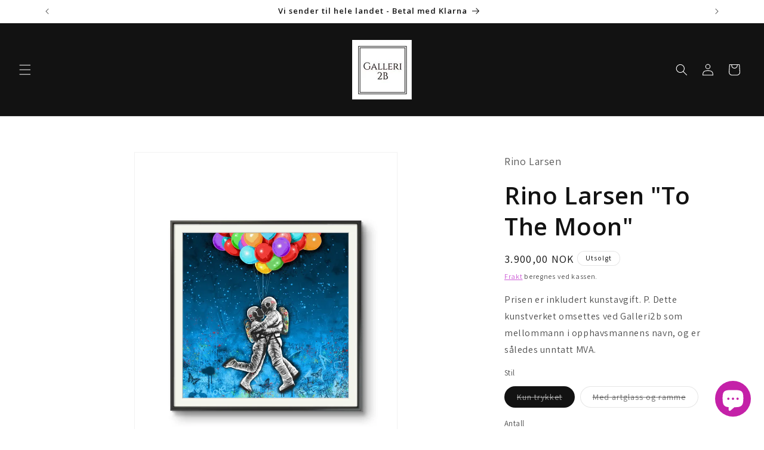

--- FILE ---
content_type: text/html; charset=utf-8
request_url: https://galleri2b.no/products/rino-larsen-to-the-moon-nyhet
body_size: 39294
content:
<!doctype html>
<html class="no-js" lang="nb">
  <head>
    <meta charset="utf-8">
    <meta http-equiv="X-UA-Compatible" content="IE=edge">
    <meta name="viewport" content="width=device-width,initial-scale=1">
    <meta name="theme-color" content="">
    <link rel="canonical" href="https://galleri2b.no/products/rino-larsen-to-the-moon-nyhet"><link rel="icon" type="image/png" href="//galleri2b.no/cdn/shop/files/149953813_1551067615083318_364368346482603753_n.png?crop=center&height=32&v=1625734885&width=32"><link rel="preconnect" href="https://fonts.shopifycdn.com" crossorigin><title>
      💕 Rino Larsen &quot;To The Moon NYHET&quot;
 &ndash; Galleri2B</title>

    
      <meta name="description" content="✅ Sender til hele landet 👉 Besøk Galleri2b i Kristian Augustsgate 7a, Oslo ✅ Åpent hver dag fra kl 11 til 18.00">
    

    

<meta property="og:site_name" content="Galleri2B">
<meta property="og:url" content="https://galleri2b.no/products/rino-larsen-to-the-moon-nyhet">
<meta property="og:title" content="💕 Rino Larsen &quot;To The Moon NYHET&quot;">
<meta property="og:type" content="product">
<meta property="og:description" content="✅ Sender til hele landet 👉 Besøk Galleri2b i Kristian Augustsgate 7a, Oslo ✅ Åpent hver dag fra kl 11 til 18.00"><meta property="og:image" content="http://galleri2b.no/cdn/shop/files/rino-larsen-to-the-moon-rino-larsen-galleri2b-8347090.jpg?v=1762065697">
  <meta property="og:image:secure_url" content="https://galleri2b.no/cdn/shop/files/rino-larsen-to-the-moon-rino-larsen-galleri2b-8347090.jpg?v=1762065697">
  <meta property="og:image:width" content="1639">
  <meta property="og:image:height" content="2048"><meta property="og:price:amount" content="3.900,00">
  <meta property="og:price:currency" content="NOK"><meta name="twitter:card" content="summary_large_image">
<meta name="twitter:title" content="💕 Rino Larsen &quot;To The Moon NYHET&quot;">
<meta name="twitter:description" content="✅ Sender til hele landet 👉 Besøk Galleri2b i Kristian Augustsgate 7a, Oslo ✅ Åpent hver dag fra kl 11 til 18.00">


    <script src="//galleri2b.no/cdn/shop/t/15/assets/constants.js?v=58251544750838685771712318038" defer="defer"></script>
    <script src="//galleri2b.no/cdn/shop/t/15/assets/pubsub.js?v=158357773527763999511712318039" defer="defer"></script>
    <script src="//galleri2b.no/cdn/shop/t/15/assets/global.js?v=37284204640041572741712318038" defer="defer"></script><script src="//galleri2b.no/cdn/shop/t/15/assets/animations.js?v=88693664871331136111712318037" defer="defer"></script><script>window.performance && window.performance.mark && window.performance.mark('shopify.content_for_header.start');</script><meta name="google-site-verification" content="yccAQdZ7KcYxButFVPkQoFMGdLdEcf2T3bHBDtKI0o8">
<meta name="google-site-verification" content="0XLU2O-15fQaX1xvXMZW37CuboFv1XTQ2893J2ean5A">
<meta name="facebook-domain-verification" content="7lx0n54wp2isundliatbx0164hji63">
<meta id="shopify-digital-wallet" name="shopify-digital-wallet" content="/49536499865/digital_wallets/dialog">
<link rel="alternate" type="application/json+oembed" href="https://galleri2b.no/products/rino-larsen-to-the-moon-nyhet.oembed">
<script async="async" src="/checkouts/internal/preloads.js?locale=nb-NO"></script>
<script id="shopify-features" type="application/json">{"accessToken":"6278f631351211989575fd07313041bc","betas":["rich-media-storefront-analytics"],"domain":"galleri2b.no","predictiveSearch":true,"shopId":49536499865,"locale":"nb"}</script>
<script>var Shopify = Shopify || {};
Shopify.shop = "galleri2b.myshopify.com";
Shopify.locale = "nb";
Shopify.currency = {"active":"NOK","rate":"1.0"};
Shopify.country = "NO";
Shopify.theme = {"name":"Oppdatert kopi av Oppdatert kopi av Dawn (App: ...","id":135294353561,"schema_name":"Dawn","schema_version":"13.0.1","theme_store_id":887,"role":"main"};
Shopify.theme.handle = "null";
Shopify.theme.style = {"id":null,"handle":null};
Shopify.cdnHost = "galleri2b.no/cdn";
Shopify.routes = Shopify.routes || {};
Shopify.routes.root = "/";</script>
<script type="module">!function(o){(o.Shopify=o.Shopify||{}).modules=!0}(window);</script>
<script>!function(o){function n(){var o=[];function n(){o.push(Array.prototype.slice.apply(arguments))}return n.q=o,n}var t=o.Shopify=o.Shopify||{};t.loadFeatures=n(),t.autoloadFeatures=n()}(window);</script>
<script id="shop-js-analytics" type="application/json">{"pageType":"product"}</script>
<script defer="defer" async type="module" src="//galleri2b.no/cdn/shopifycloud/shop-js/modules/v2/client.init-shop-cart-sync_Cub2XgXw.nb.esm.js"></script>
<script defer="defer" async type="module" src="//galleri2b.no/cdn/shopifycloud/shop-js/modules/v2/chunk.common_CUte29_v.esm.js"></script>
<script defer="defer" async type="module" src="//galleri2b.no/cdn/shopifycloud/shop-js/modules/v2/chunk.modal_D9npKnbo.esm.js"></script>
<script type="module">
  await import("//galleri2b.no/cdn/shopifycloud/shop-js/modules/v2/client.init-shop-cart-sync_Cub2XgXw.nb.esm.js");
await import("//galleri2b.no/cdn/shopifycloud/shop-js/modules/v2/chunk.common_CUte29_v.esm.js");
await import("//galleri2b.no/cdn/shopifycloud/shop-js/modules/v2/chunk.modal_D9npKnbo.esm.js");

  window.Shopify.SignInWithShop?.initShopCartSync?.({"fedCMEnabled":true,"windoidEnabled":true});

</script>
<script>(function() {
  var isLoaded = false;
  function asyncLoad() {
    if (isLoaded) return;
    isLoaded = true;
    var urls = ["https:\/\/tabs.stationmade.com\/registered-scripts\/tabs-by-station.js?shop=galleri2b.myshopify.com","https:\/\/cdn.empression.io\/main.empression.js?shop=galleri2b.myshopify.com","https:\/\/cdn.fbpxl.com\/js\/track.js?shop=galleri2b.myshopify.com"];
    for (var i = 0; i < urls.length; i++) {
      var s = document.createElement('script');
      s.type = 'text/javascript';
      s.async = true;
      s.src = urls[i];
      var x = document.getElementsByTagName('script')[0];
      x.parentNode.insertBefore(s, x);
    }
  };
  if(window.attachEvent) {
    window.attachEvent('onload', asyncLoad);
  } else {
    window.addEventListener('load', asyncLoad, false);
  }
})();</script>
<script id="__st">var __st={"a":49536499865,"offset":3600,"reqid":"426a8757-1a8a-4aef-8ebd-e0b35763f786-1769631615","pageurl":"galleri2b.no\/products\/rino-larsen-to-the-moon-nyhet","u":"6df29a348e8d","p":"product","rtyp":"product","rid":7615102615705};</script>
<script>window.ShopifyPaypalV4VisibilityTracking = true;</script>
<script id="captcha-bootstrap">!function(){'use strict';const t='contact',e='account',n='new_comment',o=[[t,t],['blogs',n],['comments',n],[t,'customer']],c=[[e,'customer_login'],[e,'guest_login'],[e,'recover_customer_password'],[e,'create_customer']],r=t=>t.map((([t,e])=>`form[action*='/${t}']:not([data-nocaptcha='true']) input[name='form_type'][value='${e}']`)).join(','),a=t=>()=>t?[...document.querySelectorAll(t)].map((t=>t.form)):[];function s(){const t=[...o],e=r(t);return a(e)}const i='password',u='form_key',d=['recaptcha-v3-token','g-recaptcha-response','h-captcha-response',i],f=()=>{try{return window.sessionStorage}catch{return}},m='__shopify_v',_=t=>t.elements[u];function p(t,e,n=!1){try{const o=window.sessionStorage,c=JSON.parse(o.getItem(e)),{data:r}=function(t){const{data:e,action:n}=t;return t[m]||n?{data:e,action:n}:{data:t,action:n}}(c);for(const[e,n]of Object.entries(r))t.elements[e]&&(t.elements[e].value=n);n&&o.removeItem(e)}catch(o){console.error('form repopulation failed',{error:o})}}const l='form_type',E='cptcha';function T(t){t.dataset[E]=!0}const w=window,h=w.document,L='Shopify',v='ce_forms',y='captcha';let A=!1;((t,e)=>{const n=(g='f06e6c50-85a8-45c8-87d0-21a2b65856fe',I='https://cdn.shopify.com/shopifycloud/storefront-forms-hcaptcha/ce_storefront_forms_captcha_hcaptcha.v1.5.2.iife.js',D={infoText:'Beskyttet av hCaptcha',privacyText:'Personvern',termsText:'Vilkår'},(t,e,n)=>{const o=w[L][v],c=o.bindForm;if(c)return c(t,g,e,D).then(n);var r;o.q.push([[t,g,e,D],n]),r=I,A||(h.body.append(Object.assign(h.createElement('script'),{id:'captcha-provider',async:!0,src:r})),A=!0)});var g,I,D;w[L]=w[L]||{},w[L][v]=w[L][v]||{},w[L][v].q=[],w[L][y]=w[L][y]||{},w[L][y].protect=function(t,e){n(t,void 0,e),T(t)},Object.freeze(w[L][y]),function(t,e,n,w,h,L){const[v,y,A,g]=function(t,e,n){const i=e?o:[],u=t?c:[],d=[...i,...u],f=r(d),m=r(i),_=r(d.filter((([t,e])=>n.includes(e))));return[a(f),a(m),a(_),s()]}(w,h,L),I=t=>{const e=t.target;return e instanceof HTMLFormElement?e:e&&e.form},D=t=>v().includes(t);t.addEventListener('submit',(t=>{const e=I(t);if(!e)return;const n=D(e)&&!e.dataset.hcaptchaBound&&!e.dataset.recaptchaBound,o=_(e),c=g().includes(e)&&(!o||!o.value);(n||c)&&t.preventDefault(),c&&!n&&(function(t){try{if(!f())return;!function(t){const e=f();if(!e)return;const n=_(t);if(!n)return;const o=n.value;o&&e.removeItem(o)}(t);const e=Array.from(Array(32),(()=>Math.random().toString(36)[2])).join('');!function(t,e){_(t)||t.append(Object.assign(document.createElement('input'),{type:'hidden',name:u})),t.elements[u].value=e}(t,e),function(t,e){const n=f();if(!n)return;const o=[...t.querySelectorAll(`input[type='${i}']`)].map((({name:t})=>t)),c=[...d,...o],r={};for(const[a,s]of new FormData(t).entries())c.includes(a)||(r[a]=s);n.setItem(e,JSON.stringify({[m]:1,action:t.action,data:r}))}(t,e)}catch(e){console.error('failed to persist form',e)}}(e),e.submit())}));const S=(t,e)=>{t&&!t.dataset[E]&&(n(t,e.some((e=>e===t))),T(t))};for(const o of['focusin','change'])t.addEventListener(o,(t=>{const e=I(t);D(e)&&S(e,y())}));const B=e.get('form_key'),M=e.get(l),P=B&&M;t.addEventListener('DOMContentLoaded',(()=>{const t=y();if(P)for(const e of t)e.elements[l].value===M&&p(e,B);[...new Set([...A(),...v().filter((t=>'true'===t.dataset.shopifyCaptcha))])].forEach((e=>S(e,t)))}))}(h,new URLSearchParams(w.location.search),n,t,e,['guest_login'])})(!0,!0)}();</script>
<script integrity="sha256-4kQ18oKyAcykRKYeNunJcIwy7WH5gtpwJnB7kiuLZ1E=" data-source-attribution="shopify.loadfeatures" defer="defer" src="//galleri2b.no/cdn/shopifycloud/storefront/assets/storefront/load_feature-a0a9edcb.js" crossorigin="anonymous"></script>
<script data-source-attribution="shopify.dynamic_checkout.dynamic.init">var Shopify=Shopify||{};Shopify.PaymentButton=Shopify.PaymentButton||{isStorefrontPortableWallets:!0,init:function(){window.Shopify.PaymentButton.init=function(){};var t=document.createElement("script");t.src="https://galleri2b.no/cdn/shopifycloud/portable-wallets/latest/portable-wallets.nb.js",t.type="module",document.head.appendChild(t)}};
</script>
<script data-source-attribution="shopify.dynamic_checkout.buyer_consent">
  function portableWalletsHideBuyerConsent(e){var t=document.getElementById("shopify-buyer-consent"),n=document.getElementById("shopify-subscription-policy-button");t&&n&&(t.classList.add("hidden"),t.setAttribute("aria-hidden","true"),n.removeEventListener("click",e))}function portableWalletsShowBuyerConsent(e){var t=document.getElementById("shopify-buyer-consent"),n=document.getElementById("shopify-subscription-policy-button");t&&n&&(t.classList.remove("hidden"),t.removeAttribute("aria-hidden"),n.addEventListener("click",e))}window.Shopify?.PaymentButton&&(window.Shopify.PaymentButton.hideBuyerConsent=portableWalletsHideBuyerConsent,window.Shopify.PaymentButton.showBuyerConsent=portableWalletsShowBuyerConsent);
</script>
<script>
  function portableWalletsCleanup(e){e&&e.src&&console.error("Failed to load portable wallets script "+e.src);var t=document.querySelectorAll("shopify-accelerated-checkout .shopify-payment-button__skeleton, shopify-accelerated-checkout-cart .wallet-cart-button__skeleton"),e=document.getElementById("shopify-buyer-consent");for(let e=0;e<t.length;e++)t[e].remove();e&&e.remove()}function portableWalletsNotLoadedAsModule(e){e instanceof ErrorEvent&&"string"==typeof e.message&&e.message.includes("import.meta")&&"string"==typeof e.filename&&e.filename.includes("portable-wallets")&&(window.removeEventListener("error",portableWalletsNotLoadedAsModule),window.Shopify.PaymentButton.failedToLoad=e,"loading"===document.readyState?document.addEventListener("DOMContentLoaded",window.Shopify.PaymentButton.init):window.Shopify.PaymentButton.init())}window.addEventListener("error",portableWalletsNotLoadedAsModule);
</script>

<script type="module" src="https://galleri2b.no/cdn/shopifycloud/portable-wallets/latest/portable-wallets.nb.js" onError="portableWalletsCleanup(this)" crossorigin="anonymous"></script>
<script nomodule>
  document.addEventListener("DOMContentLoaded", portableWalletsCleanup);
</script>

<link id="shopify-accelerated-checkout-styles" rel="stylesheet" media="screen" href="https://galleri2b.no/cdn/shopifycloud/portable-wallets/latest/accelerated-checkout-backwards-compat.css" crossorigin="anonymous">
<style id="shopify-accelerated-checkout-cart">
        #shopify-buyer-consent {
  margin-top: 1em;
  display: inline-block;
  width: 100%;
}

#shopify-buyer-consent.hidden {
  display: none;
}

#shopify-subscription-policy-button {
  background: none;
  border: none;
  padding: 0;
  text-decoration: underline;
  font-size: inherit;
  cursor: pointer;
}

#shopify-subscription-policy-button::before {
  box-shadow: none;
}

      </style>
<script id="sections-script" data-sections="header" defer="defer" src="//galleri2b.no/cdn/shop/t/15/compiled_assets/scripts.js?v=2961"></script>
<script>window.performance && window.performance.mark && window.performance.mark('shopify.content_for_header.end');</script>


    <style data-shopify>
      @font-face {
  font-family: Assistant;
  font-weight: 400;
  font-style: normal;
  font-display: swap;
  src: url("//galleri2b.no/cdn/fonts/assistant/assistant_n4.9120912a469cad1cc292572851508ca49d12e768.woff2") format("woff2"),
       url("//galleri2b.no/cdn/fonts/assistant/assistant_n4.6e9875ce64e0fefcd3f4446b7ec9036b3ddd2985.woff") format("woff");
}

      @font-face {
  font-family: Assistant;
  font-weight: 700;
  font-style: normal;
  font-display: swap;
  src: url("//galleri2b.no/cdn/fonts/assistant/assistant_n7.bf44452348ec8b8efa3aa3068825305886b1c83c.woff2") format("woff2"),
       url("//galleri2b.no/cdn/fonts/assistant/assistant_n7.0c887fee83f6b3bda822f1150b912c72da0f7b64.woff") format("woff");
}

      
      
      @font-face {
  font-family: "Open Sans";
  font-weight: 600;
  font-style: normal;
  font-display: swap;
  src: url("//galleri2b.no/cdn/fonts/open_sans/opensans_n6.15aeff3c913c3fe570c19cdfeed14ce10d09fb08.woff2") format("woff2"),
       url("//galleri2b.no/cdn/fonts/open_sans/opensans_n6.14bef14c75f8837a87f70ce22013cb146ee3e9f3.woff") format("woff");
}


      
        :root,
        .color-background-1 {
          --color-background: 255,255,255;
        
          --gradient-background: #ffffff;
        

        

        --color-foreground: 18,18,18;
        --color-background-contrast: 191,191,191;
        --color-shadow: 18,18,18;
        --color-button: 18,18,18;
        --color-button-text: 255,255,255;
        --color-secondary-button: 255,255,255;
        --color-secondary-button-text: 196,63,207;
        --color-link: 196,63,207;
        --color-badge-foreground: 18,18,18;
        --color-badge-background: 255,255,255;
        --color-badge-border: 18,18,18;
        --payment-terms-background-color: rgb(255 255 255);
      }
      
        
        .color-background-2 {
          --color-background: 243,243,243;
        
          --gradient-background: #f3f3f3;
        

        

        --color-foreground: 18,18,18;
        --color-background-contrast: 179,179,179;
        --color-shadow: 18,18,18;
        --color-button: 18,18,18;
        --color-button-text: 243,243,243;
        --color-secondary-button: 243,243,243;
        --color-secondary-button-text: 18,18,18;
        --color-link: 18,18,18;
        --color-badge-foreground: 18,18,18;
        --color-badge-background: 243,243,243;
        --color-badge-border: 18,18,18;
        --payment-terms-background-color: rgb(243 243 243);
      }
      
        
        .color-inverse {
          --color-background: 18,18,18;
        
          --gradient-background: #121212;
        

        

        --color-foreground: 255,255,255;
        --color-background-contrast: 146,146,146;
        --color-shadow: 18,18,18;
        --color-button: 255,255,255;
        --color-button-text: 18,18,18;
        --color-secondary-button: 18,18,18;
        --color-secondary-button-text: 255,255,255;
        --color-link: 255,255,255;
        --color-badge-foreground: 255,255,255;
        --color-badge-background: 18,18,18;
        --color-badge-border: 255,255,255;
        --payment-terms-background-color: rgb(18 18 18);
      }
      
        
        .color-accent-1 {
          --color-background: 18,18,18;
        
          --gradient-background: #121212;
        

        

        --color-foreground: 255,255,255;
        --color-background-contrast: 146,146,146;
        --color-shadow: 18,18,18;
        --color-button: 255,255,255;
        --color-button-text: 18,18,18;
        --color-secondary-button: 18,18,18;
        --color-secondary-button-text: 255,255,255;
        --color-link: 255,255,255;
        --color-badge-foreground: 255,255,255;
        --color-badge-background: 18,18,18;
        --color-badge-border: 255,255,255;
        --payment-terms-background-color: rgb(18 18 18);
      }
      
        
        .color-accent-2 {
          --color-background: 51,79,180;
        
          --gradient-background: #334fb4;
        

        

        --color-foreground: 255,255,255;
        --color-background-contrast: 23,35,81;
        --color-shadow: 18,18,18;
        --color-button: 255,255,255;
        --color-button-text: 51,79,180;
        --color-secondary-button: 51,79,180;
        --color-secondary-button-text: 255,255,255;
        --color-link: 255,255,255;
        --color-badge-foreground: 255,255,255;
        --color-badge-background: 51,79,180;
        --color-badge-border: 255,255,255;
        --payment-terms-background-color: rgb(51 79 180);
      }
      

      body, .color-background-1, .color-background-2, .color-inverse, .color-accent-1, .color-accent-2 {
        color: rgba(var(--color-foreground), 0.75);
        background-color: rgb(var(--color-background));
      }

      :root {
        --font-body-family: Assistant, sans-serif;
        --font-body-style: normal;
        --font-body-weight: 400;
        --font-body-weight-bold: 700;

        --font-heading-family: "Open Sans", sans-serif;
        --font-heading-style: normal;
        --font-heading-weight: 600;

        --font-body-scale: 1.0;
        --font-heading-scale: 1.0;

        --media-padding: px;
        --media-border-opacity: 0.05;
        --media-border-width: 1px;
        --media-radius: 0px;
        --media-shadow-opacity: 0.0;
        --media-shadow-horizontal-offset: 0px;
        --media-shadow-vertical-offset: 0px;
        --media-shadow-blur-radius: 0px;
        --media-shadow-visible: 0;

        --page-width: 120rem;
        --page-width-margin: 0rem;

        --product-card-image-padding: 0.0rem;
        --product-card-corner-radius: 0.0rem;
        --product-card-text-alignment: left;
        --product-card-border-width: 0.0rem;
        --product-card-border-opacity: 0.0;
        --product-card-shadow-opacity: 0.1;
        --product-card-shadow-visible: 1;
        --product-card-shadow-horizontal-offset: 0.0rem;
        --product-card-shadow-vertical-offset: 0.0rem;
        --product-card-shadow-blur-radius: 0.0rem;

        --collection-card-image-padding: 0.0rem;
        --collection-card-corner-radius: 0.0rem;
        --collection-card-text-alignment: left;
        --collection-card-border-width: 0.0rem;
        --collection-card-border-opacity: 0.0;
        --collection-card-shadow-opacity: 0.1;
        --collection-card-shadow-visible: 1;
        --collection-card-shadow-horizontal-offset: 0.0rem;
        --collection-card-shadow-vertical-offset: 0.0rem;
        --collection-card-shadow-blur-radius: 0.0rem;

        --blog-card-image-padding: 0.0rem;
        --blog-card-corner-radius: 0.0rem;
        --blog-card-text-alignment: left;
        --blog-card-border-width: 0.0rem;
        --blog-card-border-opacity: 0.0;
        --blog-card-shadow-opacity: 0.1;
        --blog-card-shadow-visible: 1;
        --blog-card-shadow-horizontal-offset: 0.0rem;
        --blog-card-shadow-vertical-offset: 0.0rem;
        --blog-card-shadow-blur-radius: 0.0rem;

        --badge-corner-radius: 4.0rem;

        --popup-border-width: 1px;
        --popup-border-opacity: 0.1;
        --popup-corner-radius: 0px;
        --popup-shadow-opacity: 0.0;
        --popup-shadow-horizontal-offset: 0px;
        --popup-shadow-vertical-offset: 0px;
        --popup-shadow-blur-radius: 0px;

        --drawer-border-width: 1px;
        --drawer-border-opacity: 0.1;
        --drawer-shadow-opacity: 0.0;
        --drawer-shadow-horizontal-offset: 0px;
        --drawer-shadow-vertical-offset: 0px;
        --drawer-shadow-blur-radius: 0px;

        --spacing-sections-desktop: 0px;
        --spacing-sections-mobile: 0px;

        --grid-desktop-vertical-spacing: 8px;
        --grid-desktop-horizontal-spacing: 8px;
        --grid-mobile-vertical-spacing: 4px;
        --grid-mobile-horizontal-spacing: 4px;

        --text-boxes-border-opacity: 0.0;
        --text-boxes-border-width: 0px;
        --text-boxes-radius: 0px;
        --text-boxes-shadow-opacity: 0.0;
        --text-boxes-shadow-visible: 0;
        --text-boxes-shadow-horizontal-offset: 0px;
        --text-boxes-shadow-vertical-offset: 0px;
        --text-boxes-shadow-blur-radius: 0px;

        --buttons-radius: 0px;
        --buttons-radius-outset: 0px;
        --buttons-border-width: 1px;
        --buttons-border-opacity: 1.0;
        --buttons-shadow-opacity: 0.0;
        --buttons-shadow-visible: 0;
        --buttons-shadow-horizontal-offset: 0px;
        --buttons-shadow-vertical-offset: 0px;
        --buttons-shadow-blur-radius: 0px;
        --buttons-border-offset: 0px;

        --inputs-radius: 0px;
        --inputs-border-width: 1px;
        --inputs-border-opacity: 0.55;
        --inputs-shadow-opacity: 0.0;
        --inputs-shadow-horizontal-offset: 0px;
        --inputs-margin-offset: 0px;
        --inputs-shadow-vertical-offset: 0px;
        --inputs-shadow-blur-radius: 0px;
        --inputs-radius-outset: 0px;

        --variant-pills-radius: 40px;
        --variant-pills-border-width: 1px;
        --variant-pills-border-opacity: 0.55;
        --variant-pills-shadow-opacity: 0.0;
        --variant-pills-shadow-horizontal-offset: 0px;
        --variant-pills-shadow-vertical-offset: 0px;
        --variant-pills-shadow-blur-radius: 0px;
      }

      *,
      *::before,
      *::after {
        box-sizing: inherit;
      }

      html {
        box-sizing: border-box;
        font-size: calc(var(--font-body-scale) * 62.5%);
        height: 100%;
      }

      body {
        display: grid;
        grid-template-rows: auto auto 1fr auto;
        grid-template-columns: 100%;
        min-height: 100%;
        margin: 0;
        font-size: 1.5rem;
        letter-spacing: 0.06rem;
        line-height: calc(1 + 0.8 / var(--font-body-scale));
        font-family: var(--font-body-family);
        font-style: var(--font-body-style);
        font-weight: var(--font-body-weight);
      }

      @media screen and (min-width: 750px) {
        body {
          font-size: 1.6rem;
        }
      }
    </style>

    <link href="//galleri2b.no/cdn/shop/t/15/assets/base.css?v=93405971894151239851712318037" rel="stylesheet" type="text/css" media="all" />
<link rel="preload" as="font" href="//galleri2b.no/cdn/fonts/assistant/assistant_n4.9120912a469cad1cc292572851508ca49d12e768.woff2" type="font/woff2" crossorigin><link rel="preload" as="font" href="//galleri2b.no/cdn/fonts/open_sans/opensans_n6.15aeff3c913c3fe570c19cdfeed14ce10d09fb08.woff2" type="font/woff2" crossorigin><link
        rel="stylesheet"
        href="//galleri2b.no/cdn/shop/t/15/assets/component-predictive-search.css?v=118923337488134913561712318038"
        media="print"
        onload="this.media='all'"
      ><script>
      document.documentElement.className = document.documentElement.className.replace('no-js', 'js');
      if (Shopify.designMode) {
        document.documentElement.classList.add('shopify-design-mode');
      }
    </script>
    <script type="application/ld+json">
{
  "@context": "https://schema.org",
  "@type": "ArtGallery",
  "name": "Galleri2B",
  "url": "https://galleri2b.no",
  "logo": "https://galleri2b.no/cdn/shop/files/Logo.png",
  "image": "https://galleri2b.no/cdn/shop/files/Logo.png",
  "description": "Galleri2B formidler norsk samtidskunst, signerte trykk og originaler fra anerkjente kunstnere. Kunst rett fra atelieret til ditt hjem.",
  "address": {
    "@type": "PostalAddress",
    "addressLocality": "Oslo",
    "addressCountry": "NO"
  },
  "sameAs": [
    "https://www.instagram.com/galleri2b.no",
    "https://www.facebook.com/galleri2b",
    "https://www.pinterest.com/galleri2b",
    "https://www.tiktok.com/@galleri2b"
  ]
}
</script>

  <!-- BEGIN app block: shopify://apps/empression/blocks/app-embed/9595e74f-83cd-478c-93d4-c2d5a5eb2b5f --><!-- END app block --><!-- BEGIN app block: shopify://apps/instafeed/blocks/head-block/c447db20-095d-4a10-9725-b5977662c9d5 --><link rel="preconnect" href="https://cdn.nfcube.com/">
<link rel="preconnect" href="https://scontent.cdninstagram.com/">


  <script>
    document.addEventListener('DOMContentLoaded', function () {
      let instafeedScript = document.createElement('script');

      
        instafeedScript.src = 'https://cdn.nfcube.com/instafeed-3dbbaa65c59db671039e818dd20d0a5c.js';
      

      document.body.appendChild(instafeedScript);
    });
  </script>





<!-- END app block --><!-- BEGIN app block: shopify://apps/tinyseo/blocks/breadcrumbs-json-ld-embed/0605268f-f7c4-4e95-b560-e43df7d59ae4 --><script type="application/ld+json" id="tinyimg-breadcrumbs-json-ld">
      {
        "@context": "https://schema.org",
        "@type": "BreadcrumbList",
        "itemListElement": [
          {
            "@type": "ListItem",
            "position": 1,
            "item": {
              "@id": "https://galleri2b.no",
          "name": "Home"
        }
      }
      
        
        
      ,{
        "@type": "ListItem",
        "position": 2,
        "item": {
          "@id": "https://galleri2b.no/products/rino-larsen-to-the-moon-nyhet",
          "name": "Rino Larsen &quot;To The Moon&quot;"
        }
      }
      
      ]
    }
  </script>
<!-- END app block --><!-- BEGIN app block: shopify://apps/trusted-faq/blocks/product-faq-embed/3c13bf97-def2-4442-b06f-a64e813a2392 -->









<script id="faq-king-product-faq-data-fallback" type="application/json">{"faqs":[{"id":40045,"shop_id":25883,"order":2,"type":"custom","title":"New FAQ","visible":1,"filters_active":0,"included_collections":[],"included_types":[],"included_vendors":[],"included_products":[],"included_custom_urls":"[]","excluded_products":[],"display_rules":null,"created_at":"2025-11-03T11:43:58.000000Z","updated_at":"2025-11-03T11:57:08.000000Z","included_tags":[],"settings":{"id":40602,"faq_id":40045,"type":"custom","theme_name":"custom","allow_multiple_opened":1,"page_layout":100,"faq_background_color":"#FFFFFF","top_padding":0,"bottom_padding":0,"left_padding":20,"right_padding":20,"show_search_bar":1,"search_bar_on_top":0,"search_bar_margin":0,"search_bar_border_radius":0,"center_title":0,"display_category_titles":1,"collapse_sections":1,"remove_branding":0,"focus_content":1,"faq_title_visible":0,"faq_title_font_size":36,"faq_title_font_weight":600,"faq_title_bold":1,"faq_title_placement":"left","faq_title_color":"#1a1a1a","sidebar_margin":5,"sidebar_font_size":18,"sidebar_font_weight":400,"sidebar_text_align":"left","sidebar_category_color":"#1a1a1a","sidebar_active_category_color":"#FFFFFF","sidebar_background_color":"#d768d9","sidebar_inactive_background_color":"#FFFFFF","sidebar_category_hover_color":"#1a1a1a","sidebar_background_hover_color":"#EEEEEE","sidebar_border_color":"#FF8314","sidebar_border_style":"solid","sidebar_border_width":0,"sidebar_border_radius":10,"show_sidebar":0,"heading_margin":10,"title_padding_top":0,"title_padding_right":0,"title_padding_bottom":0,"title_padding_left":0,"heading_show_heading":1,"heading_font_size":16,"heading_font_weight":600,"heading_bold":1,"highlight_color":"#1a1a1a","background_color":"#FFFFFF","heading_border_color":"#FFFFFF","heading_border_width":0,"heading_border_style":"solid","heading_border_radius":10,"heading_placement":"left","show_links":0,"navigation_font_size":14,"navigation_text_decoration":"underline","navigation_link_color":"#101010","navigation_link_placement":"left","navigation_margin":10,"subheading_font_size":14,"subheading_font_weight":500,"subheading_bold":1,"subheading_padding_top":10,"subheading_padding_right":0,"subheading_padding_bottom":0,"subheading_padding_left":0,"subheading_title_color":"#1a1a1a","subheading_background_color":"#FFFFFF","subheading_border_color":"#FFFFFF","subheading_border_width":0,"subheading_border_style":"solid","subheading_placement":"left","subheading_border_radius":0,"subheading_margin":10,"dropdown_icons":"arrows","dropdown_color":"#000000","content_margin":10,"content_padding_top":0,"content_padding_right":0,"content_padding_bottom":0,"content_padding_left":0,"content_font_size":14,"content_font_weight":300,"main_color":"#1a1a1a","content_background_color":"#FFFFFF","content_border_color":"#FFFFFF","content_border_width":0,"content_border_style":"solid","content_border_radius":0,"content_placement":"left","page_title":"FAQ","text_search_placeholder":"Search..","meta_title":null,"meta_description":null,"custom_css":null,"created_at":"2025-11-03T11:43:58.000000Z","updated_at":"2025-11-03T11:57:57.000000Z"},"sections":[{"id":122322,"faq_id":40045,"title":"Betaling","order":1,"visible":1,"created_at":"2025-11-03T11:48:51.000000Z","updated_at":"2025-11-03T11:51:47.000000Z","active":true,"articles":[{"id":550714,"section_id":122322,"title":"1. Hvilke betalingsmetoder tilbyr Galleri2B?","content":"<p>Vi tilbyr trygge og fleksible betalingsl&oslash;sninger gjennom&nbsp;<strong data-start=\"307\" data-end=\"316\">Vipps<\/strong>,&nbsp;<strong data-start=\"318\" data-end=\"328\">Klarna<\/strong>,&nbsp;<strong data-start=\"330\" data-end=\"338\">Visa<\/strong>,&nbsp;<strong data-start=\"340\" data-end=\"354\">Mastercard<\/strong>&nbsp;og&nbsp;<strong data-start=\"358\" data-end=\"378\">American Express<\/strong>.<br data-start=\"379\" data-end=\"382\" \/>Du velger &oslash;nsket betalingsm&aring;te i kassen, og alle transaksjoner skjer via krypterte og sikre betalingssystemer.<\/p>","order":1,"visible":1,"created_at":"2025-11-03T11:49:38.000000Z","updated_at":"2025-11-03T11:49:38.000000Z","open":false,"hidden":true},{"id":550715,"section_id":122322,"title":"2. Kan jeg betale med Vipps?","content":"<p>Ja! Du kan betale raskt og enkelt med&nbsp;<strong data-start=\"574\" data-end=\"583\">Vipps<\/strong>&nbsp;direkte i kassen. Vipps-betalingen bekreftes umiddelbart, og du mottar kvittering p&aring; e-post s&aring; snart ordren er registrert.<\/p>","order":2,"visible":1,"created_at":"2025-11-03T11:50:13.000000Z","updated_at":"2025-11-03T11:50:13.000000Z","open":false,"hidden":true},{"id":550716,"section_id":122322,"title":"3. Hvordan fungerer betaling med Klarna?","content":"<p>Med&nbsp;<strong data-start=\"766\" data-end=\"776\">Klarna<\/strong>&nbsp;kan du velge mellom faktura, delbetaling eller betale senere. N&aring;r du velger Klarna i kassen, sendes ordren til Klarna, som h&aring;ndterer betalingen for deg. Du mottar en e-post fra Klarna med betalingsinformasjon etter kj&oslash;pet.<\/p>","order":3,"visible":1,"created_at":"2025-11-03T11:50:45.000000Z","updated_at":"2025-11-03T11:50:45.000000Z","open":false,"hidden":true},{"id":550717,"section_id":122322,"title":"4. Er betaling trygt hos Galleri2B?","content":"<p>Ja &ndash; alle betalinger i nettgalleriet g&aring;r via&nbsp;<strong data-start=\"1095\" data-end=\"1115\">Shopify Payments<\/strong>, som bruker SSL-kryptering og oppfyller internasjonale sikkerhetsstandarder. Vi lagrer aldri kortinformasjon, og du handler trygt med b&aring;de Vipps, Klarna og kort.<\/p>","order":4,"visible":1,"created_at":"2025-11-03T11:51:18.000000Z","updated_at":"2025-11-03T11:51:18.000000Z","open":false,"hidden":true},{"id":550718,"section_id":122322,"title":"5. N\u00e5r blir betalingen trukket?","content":"<p>Bel&oslash;pet trekkes f&oslash;rst n&aring;r bestillingen din er bekreftet og sendt. Ved betaling med Klarna f&aring;r du betalingsfrist som avtalt i Klarna-appen, mens Vipps og kortbetalinger trekkes umiddelbart ved kj&oslash;p.<\/p>","order":5,"visible":1,"created_at":"2025-11-03T11:51:47.000000Z","updated_at":"2025-11-03T11:51:47.000000Z","open":false,"hidden":true}]},{"id":122323,"faq_id":40045,"title":"\ud83d\ude9a Galleri2B \u2013 Ofte stilte sp\u00f8rsm\u00e5l om frakt og levering","order":2,"visible":1,"created_at":"2025-11-03T11:52:04.000000Z","updated_at":"2025-11-03T11:54:24.000000Z","active":false,"articles":[{"id":550719,"section_id":122323,"title":"1. Hvor lang er leveringstiden?","content":"<p>Leveringstiden er normalt&nbsp;<strong data-start=\"349\" data-end=\"367\">2&ndash;5 virkedager<\/strong>&nbsp;fra bestilling. Alle verk pakkes forsvarlig og sendes trygt med Bring eller Posten Norge. Ved spesialbestillinger eller originalverk kan leveringstiden v&aelig;re noe lengre.<\/p>","order":1,"visible":1,"created_at":"2025-11-03T11:52:29.000000Z","updated_at":"2025-11-03T11:52:29.000000Z","open":false,"hidden":true},{"id":550720,"section_id":122323,"title":"2. Tilbyr dere gratis frakt?","content":"<p>Ja! Vi tilbyr&nbsp;<strong data-start=\"594\" data-end=\"632\">gratis frakt av originaler i Oslo\/Omegn<\/strong>. Du kan hente selv (Gratis) Oslo, Lillestr&oslash;m eller Drammen.&nbsp;<\/p>\n<p>\ud83d\udccd Ronny Bank - Drammen<\/p>\n<p>\ud83d\udccd Anette Borge - Drammen<\/p>\n<p>\ud83d\udccd Fru Bugge - lillestr&oslash;m<\/p>\n<p>\ud83d\udccd Rino Larsen - Oslo<\/p>\n<p>\ud83d\udccd Jfpaintings - Oslo<\/p>\n<p>\ud83d\udccd Tendart - Oslo&nbsp;<\/p>\n<p>\ud83d\udccd Tarjei Krogh - Oslo<\/p>\n<p>F&oslash;lg med p&aring; rabattkoder med gratis frakt&nbsp;<\/p>","order":2,"visible":1,"created_at":"2025-11-03T11:53:00.000000Z","updated_at":"2025-11-03T11:53:00.000000Z","open":false,"hidden":true},{"id":550721,"section_id":122323,"title":"3. Kan jeg hente kunstverket selv?","content":"<p>Ja, kunstverk kan&nbsp;<strong data-start=\"850\" data-end=\"880\">hentes etter avtale i Oslo<\/strong>. N&aring;r du velger &ldquo;henting&rdquo; i kassen, kontakter vi deg for &aring; avtale tidspunkt og sted for overlevering.<\/p>","order":3,"visible":1,"created_at":"2025-11-03T11:53:29.000000Z","updated_at":"2025-11-03T11:53:29.000000Z","open":false,"hidden":true},{"id":550722,"section_id":122323,"title":"4. Hvordan pakkes kunstverkene?","content":"<p>Alle kunstverk pakkes profesjonelt og med h&oslash;y sikkerhet. Vi bruker syrefrie materialer og beskyttende emballasje for &aring; sikre at verket kommer trygt frem uten skade.<\/p>","order":4,"visible":1,"created_at":"2025-11-03T11:53:55.000000Z","updated_at":"2025-11-03T11:53:55.000000Z","open":false,"hidden":true},{"id":550723,"section_id":122323,"title":"5. Hva skjer hvis kunstverket blir skadet under transport?","content":"<p>Dersom kunstverket skulle bli skadet under transport, m&aring; du ta kontakt med oss umiddelbart p&aring;&nbsp;<strong data-start=\"1360\" data-end=\"1383\"><a class=\"decorated-link cursor-pointer\" rel=\"noopener\" data-start=\"1362\" data-end=\"1381\">galleri2b@gmail.com<\/a><\/strong>&nbsp;og legge ved bilder av skaden. Vi hjelper deg med reklamasjonssaken og s&oslash;rger for en l&oslash;sning s&aring; raskt som mulig.<\/p>","order":5,"visible":1,"created_at":"2025-11-03T11:54:24.000000Z","updated_at":"2025-11-03T11:54:24.000000Z","open":false,"hidden":true}]},{"id":122324,"faq_id":40045,"title":"\ud83d\udd01 Galleri2B \u2013 Ofte stilte sp\u00f8rsm\u00e5l om retur og angrerett","order":3,"visible":1,"created_at":"2025-11-03T11:54:44.000000Z","updated_at":"2025-11-03T11:57:08.000000Z","active":false,"articles":[{"id":550724,"section_id":122324,"title":"1. Hva er returfristen?","content":"<p>Du har&nbsp;<strong data-start=\"341\" data-end=\"364\">14 dagers angrerett<\/strong>&nbsp;fra den dagen du mottar varen. Kunstverket m&aring; returneres i samme stand og emballasje som da du mottok det.<\/p>","order":1,"visible":1,"created_at":"2025-11-03T11:55:08.000000Z","updated_at":"2025-11-03T11:55:08.000000Z","open":false,"hidden":true},{"id":550725,"section_id":122324,"title":"2. Hvordan returnerer jeg et kunstverk?","content":"<p>Ta kontakt med oss p&aring;&nbsp;<strong data-start=\"548\" data-end=\"571\"><a class=\"decorated-link cursor-pointer\" rel=\"noopener\" data-start=\"550\" data-end=\"569\">galleri2b@gmail.com<\/a><\/strong>&nbsp;f&oslash;r du sender noe i retur. Vi sender deg instruksjoner for trygg retur og adresse for innsending. Kunden betaler selv returfrakten med mindre annet er avtalt.<\/p>","order":2,"visible":1,"created_at":"2025-11-03T11:55:36.000000Z","updated_at":"2025-11-03T11:55:36.000000Z","open":false,"hidden":true},{"id":550726,"section_id":122324,"title":"3. Kan jeg returnere et originalverk?","content":"<p>Ja, du kan returnere originalverk dersom de ikke er skadet og er i samme tilstand som da du mottok dem. Originaler kan ikke sende med vanlig pakkepost. Kunstneren henter originalen selv i Oslo\/Omegn<\/p>","order":3,"visible":1,"created_at":"2025-11-03T11:56:05.000000Z","updated_at":"2025-11-03T11:56:05.000000Z","open":false,"hidden":true},{"id":550727,"section_id":122324,"title":"4. N\u00e5r f\u00e5r jeg refundert bel\u00f8pet?","content":"<p>N&aring;r vi har mottatt og kontrollert kunstverket, refunderes bel&oslash;pet til den samme betalingsmetoden som ble brukt ved kj&oslash;pet. Dette tar vanligvis&nbsp;<strong data-start=\"1155\" data-end=\"1173\">3&ndash;7 virkedager<\/strong>&nbsp;etter at vi har mottatt returen.<\/p>","order":4,"visible":1,"created_at":"2025-11-03T11:56:35.000000Z","updated_at":"2025-11-03T11:56:35.000000Z","open":false,"hidden":true},{"id":550728,"section_id":122324,"title":"5. Hva gj\u00f8r jeg hvis kunstverket er skadet eller feil ved levering?","content":"<p>Dersom kunstverket er skadet eller du har mottatt feil vare, kontakt oss umiddelbart p&aring;&nbsp;<strong data-start=\"1377\" data-end=\"1400\"><a class=\"decorated-link cursor-pointer\" rel=\"noopener\" data-start=\"1379\" data-end=\"1398\">galleri2b@gmail.com<\/a><\/strong>&nbsp;med bilder og ordrenummer. Vi hjelper deg raskt med en erstatning eller refusjon.<\/p>","order":5,"visible":1,"created_at":"2025-11-03T11:57:08.000000Z","updated_at":"2025-11-03T11:57:08.000000Z","open":false,"hidden":true}]}],"articles":[{"id":550714,"section_id":122322,"title":"1. Hvilke betalingsmetoder tilbyr Galleri2B?","content":"<p>Vi tilbyr trygge og fleksible betalingsl&oslash;sninger gjennom&nbsp;<strong data-start=\"307\" data-end=\"316\">Vipps<\/strong>,&nbsp;<strong data-start=\"318\" data-end=\"328\">Klarna<\/strong>,&nbsp;<strong data-start=\"330\" data-end=\"338\">Visa<\/strong>,&nbsp;<strong data-start=\"340\" data-end=\"354\">Mastercard<\/strong>&nbsp;og&nbsp;<strong data-start=\"358\" data-end=\"378\">American Express<\/strong>.<br data-start=\"379\" data-end=\"382\" \/>Du velger &oslash;nsket betalingsm&aring;te i kassen, og alle transaksjoner skjer via krypterte og sikre betalingssystemer.<\/p>","order":1,"visible":1,"created_at":"2025-11-03T11:49:38.000000Z","updated_at":"2025-11-03T11:49:38.000000Z","laravel_through_key":40045,"open":false,"hidden":true},{"id":550719,"section_id":122323,"title":"1. Hvor lang er leveringstiden?","content":"<p>Leveringstiden er normalt&nbsp;<strong data-start=\"349\" data-end=\"367\">2&ndash;5 virkedager<\/strong>&nbsp;fra bestilling. Alle verk pakkes forsvarlig og sendes trygt med Bring eller Posten Norge. Ved spesialbestillinger eller originalverk kan leveringstiden v&aelig;re noe lengre.<\/p>","order":1,"visible":1,"created_at":"2025-11-03T11:52:29.000000Z","updated_at":"2025-11-03T11:52:29.000000Z","laravel_through_key":40045,"open":false,"hidden":true},{"id":550724,"section_id":122324,"title":"1. Hva er returfristen?","content":"<p>Du har&nbsp;<strong data-start=\"341\" data-end=\"364\">14 dagers angrerett<\/strong>&nbsp;fra den dagen du mottar varen. Kunstverket m&aring; returneres i samme stand og emballasje som da du mottok det.<\/p>","order":1,"visible":1,"created_at":"2025-11-03T11:55:08.000000Z","updated_at":"2025-11-03T11:55:08.000000Z","laravel_through_key":40045,"open":false,"hidden":true},{"id":550715,"section_id":122322,"title":"2. Kan jeg betale med Vipps?","content":"<p>Ja! Du kan betale raskt og enkelt med&nbsp;<strong data-start=\"574\" data-end=\"583\">Vipps<\/strong>&nbsp;direkte i kassen. Vipps-betalingen bekreftes umiddelbart, og du mottar kvittering p&aring; e-post s&aring; snart ordren er registrert.<\/p>","order":2,"visible":1,"created_at":"2025-11-03T11:50:13.000000Z","updated_at":"2025-11-03T11:50:13.000000Z","laravel_through_key":40045,"open":false,"hidden":true},{"id":550720,"section_id":122323,"title":"2. Tilbyr dere gratis frakt?","content":"<p>Ja! Vi tilbyr&nbsp;<strong data-start=\"594\" data-end=\"632\">gratis frakt av originaler i Oslo\/Omegn<\/strong>. Du kan hente selv (Gratis) Oslo, Lillestr&oslash;m eller Drammen.&nbsp;<\/p>\n<p>\ud83d\udccd Ronny Bank - Drammen<\/p>\n<p>\ud83d\udccd Anette Borge - Drammen<\/p>\n<p>\ud83d\udccd Fru Bugge - lillestr&oslash;m<\/p>\n<p>\ud83d\udccd Rino Larsen - Oslo<\/p>\n<p>\ud83d\udccd Jfpaintings - Oslo<\/p>\n<p>\ud83d\udccd Tendart - Oslo&nbsp;<\/p>\n<p>\ud83d\udccd Tarjei Krogh - Oslo<\/p>\n<p>F&oslash;lg med p&aring; rabattkoder med gratis frakt&nbsp;<\/p>","order":2,"visible":1,"created_at":"2025-11-03T11:53:00.000000Z","updated_at":"2025-11-03T11:53:00.000000Z","laravel_through_key":40045,"open":false,"hidden":true},{"id":550725,"section_id":122324,"title":"2. Hvordan returnerer jeg et kunstverk?","content":"<p>Ta kontakt med oss p&aring;&nbsp;<strong data-start=\"548\" data-end=\"571\"><a class=\"decorated-link cursor-pointer\" rel=\"noopener\" data-start=\"550\" data-end=\"569\">galleri2b@gmail.com<\/a><\/strong>&nbsp;f&oslash;r du sender noe i retur. Vi sender deg instruksjoner for trygg retur og adresse for innsending. Kunden betaler selv returfrakten med mindre annet er avtalt.<\/p>","order":2,"visible":1,"created_at":"2025-11-03T11:55:36.000000Z","updated_at":"2025-11-03T11:55:36.000000Z","laravel_through_key":40045,"open":false,"hidden":true},{"id":550716,"section_id":122322,"title":"3. Hvordan fungerer betaling med Klarna?","content":"<p>Med&nbsp;<strong data-start=\"766\" data-end=\"776\">Klarna<\/strong>&nbsp;kan du velge mellom faktura, delbetaling eller betale senere. N&aring;r du velger Klarna i kassen, sendes ordren til Klarna, som h&aring;ndterer betalingen for deg. Du mottar en e-post fra Klarna med betalingsinformasjon etter kj&oslash;pet.<\/p>","order":3,"visible":1,"created_at":"2025-11-03T11:50:45.000000Z","updated_at":"2025-11-03T11:50:45.000000Z","laravel_through_key":40045,"open":false,"hidden":true},{"id":550721,"section_id":122323,"title":"3. Kan jeg hente kunstverket selv?","content":"<p>Ja, kunstverk kan&nbsp;<strong data-start=\"850\" data-end=\"880\">hentes etter avtale i Oslo<\/strong>. N&aring;r du velger &ldquo;henting&rdquo; i kassen, kontakter vi deg for &aring; avtale tidspunkt og sted for overlevering.<\/p>","order":3,"visible":1,"created_at":"2025-11-03T11:53:29.000000Z","updated_at":"2025-11-03T11:53:29.000000Z","laravel_through_key":40045,"open":false,"hidden":true},{"id":550726,"section_id":122324,"title":"3. Kan jeg returnere et originalverk?","content":"<p>Ja, du kan returnere originalverk dersom de ikke er skadet og er i samme tilstand som da du mottok dem. Originaler kan ikke sende med vanlig pakkepost. Kunstneren henter originalen selv i Oslo\/Omegn<\/p>","order":3,"visible":1,"created_at":"2025-11-03T11:56:05.000000Z","updated_at":"2025-11-03T11:56:05.000000Z","laravel_through_key":40045,"open":false,"hidden":true},{"id":550717,"section_id":122322,"title":"4. Er betaling trygt hos Galleri2B?","content":"<p>Ja &ndash; alle betalinger i nettgalleriet g&aring;r via&nbsp;<strong data-start=\"1095\" data-end=\"1115\">Shopify Payments<\/strong>, som bruker SSL-kryptering og oppfyller internasjonale sikkerhetsstandarder. Vi lagrer aldri kortinformasjon, og du handler trygt med b&aring;de Vipps, Klarna og kort.<\/p>","order":4,"visible":1,"created_at":"2025-11-03T11:51:18.000000Z","updated_at":"2025-11-03T11:51:18.000000Z","laravel_through_key":40045,"open":false,"hidden":true},{"id":550722,"section_id":122323,"title":"4. Hvordan pakkes kunstverkene?","content":"<p>Alle kunstverk pakkes profesjonelt og med h&oslash;y sikkerhet. Vi bruker syrefrie materialer og beskyttende emballasje for &aring; sikre at verket kommer trygt frem uten skade.<\/p>","order":4,"visible":1,"created_at":"2025-11-03T11:53:55.000000Z","updated_at":"2025-11-03T11:53:55.000000Z","laravel_through_key":40045,"open":false,"hidden":true},{"id":550727,"section_id":122324,"title":"4. N\u00e5r f\u00e5r jeg refundert bel\u00f8pet?","content":"<p>N&aring;r vi har mottatt og kontrollert kunstverket, refunderes bel&oslash;pet til den samme betalingsmetoden som ble brukt ved kj&oslash;pet. Dette tar vanligvis&nbsp;<strong data-start=\"1155\" data-end=\"1173\">3&ndash;7 virkedager<\/strong>&nbsp;etter at vi har mottatt returen.<\/p>","order":4,"visible":1,"created_at":"2025-11-03T11:56:35.000000Z","updated_at":"2025-11-03T11:56:35.000000Z","laravel_through_key":40045,"open":false,"hidden":true},{"id":550718,"section_id":122322,"title":"5. N\u00e5r blir betalingen trukket?","content":"<p>Bel&oslash;pet trekkes f&oslash;rst n&aring;r bestillingen din er bekreftet og sendt. Ved betaling med Klarna f&aring;r du betalingsfrist som avtalt i Klarna-appen, mens Vipps og kortbetalinger trekkes umiddelbart ved kj&oslash;p.<\/p>","order":5,"visible":1,"created_at":"2025-11-03T11:51:47.000000Z","updated_at":"2025-11-03T11:51:47.000000Z","laravel_through_key":40045,"open":false,"hidden":true},{"id":550723,"section_id":122323,"title":"5. Hva skjer hvis kunstverket blir skadet under transport?","content":"<p>Dersom kunstverket skulle bli skadet under transport, m&aring; du ta kontakt med oss umiddelbart p&aring;&nbsp;<strong data-start=\"1360\" data-end=\"1383\"><a class=\"decorated-link cursor-pointer\" rel=\"noopener\" data-start=\"1362\" data-end=\"1381\">galleri2b@gmail.com<\/a><\/strong>&nbsp;og legge ved bilder av skaden. Vi hjelper deg med reklamasjonssaken og s&oslash;rger for en l&oslash;sning s&aring; raskt som mulig.<\/p>","order":5,"visible":1,"created_at":"2025-11-03T11:54:24.000000Z","updated_at":"2025-11-03T11:54:24.000000Z","laravel_through_key":40045,"open":false,"hidden":true},{"id":550728,"section_id":122324,"title":"5. Hva gj\u00f8r jeg hvis kunstverket er skadet eller feil ved levering?","content":"<p>Dersom kunstverket er skadet eller du har mottatt feil vare, kontakt oss umiddelbart p&aring;&nbsp;<strong data-start=\"1377\" data-end=\"1400\"><a class=\"decorated-link cursor-pointer\" rel=\"noopener\" data-start=\"1379\" data-end=\"1398\">galleri2b@gmail.com<\/a><\/strong>&nbsp;med bilder og ordrenummer. Vi hjelper deg raskt med en erstatning eller refusjon.<\/p>","order":5,"visible":1,"created_at":"2025-11-03T11:57:08.000000Z","updated_at":"2025-11-03T11:57:08.000000Z","laravel_through_key":40045,"open":false,"hidden":true}]}],"shop_id":25883}</script>


<script>
  
  window.Shopify.FaqKing = {
    'css_selector': '.product__description',
    'locale': null,
    'product': {
      'id': 7615102615705,
      'collection_ids': '294481789081,225307066521,318528684185,344676040857',
      'vendor': 'Rino Larsen',
      'tags': '[&quot;astronauter&quot;, &quot;Boligmesse Hellerudsletta&quot;, &quot;boligmessen&quot;, &quot;Boligmessen Drammen&quot;, &quot;Boligmessen Fornebu&quot;, &quot;Boligmessen Hellerudsletta&quot;, &quot;Boligmessen Telenor arena&quot;, &quot;Bryllupsgave&quot;, &quot;Kunst i gave&quot;, &quot;Rino Larsen&quot;, &quot;Valentinesday&quot;, &quot;valentinesgave&quot;]',
      'type': '',
    }
  };
</script>


  
  <script id="faq-king-product-faq-data" type="application/json">{"faqs":[{"id":40045,"shop_id":25883,"order":2,"type":"custom","title":"New FAQ","visible":1,"filters_active":0,"included_collections":[],"included_types":[],"included_vendors":[],"included_products":[],"included_custom_urls":"[]","excluded_products":[],"display_rules":null,"created_at":"2025-11-03T11:43:58.000000Z","updated_at":"2025-11-03T11:57:08.000000Z","included_tags":[],"settings":{"id":40602,"faq_id":40045,"type":"custom","theme_name":"custom","allow_multiple_opened":1,"page_layout":100,"faq_background_color":"#FFFFFF","top_padding":0,"bottom_padding":0,"left_padding":20,"right_padding":20,"show_search_bar":1,"search_bar_on_top":0,"search_bar_margin":0,"search_bar_border_radius":0,"center_title":0,"display_category_titles":1,"collapse_sections":1,"remove_branding":0,"focus_content":1,"faq_title_visible":0,"faq_title_font_size":36,"faq_title_font_weight":600,"faq_title_bold":1,"faq_title_placement":"left","faq_title_color":"#1a1a1a","sidebar_margin":5,"sidebar_font_size":18,"sidebar_font_weight":400,"sidebar_text_align":"left","sidebar_category_color":"#1a1a1a","sidebar_active_category_color":"#FFFFFF","sidebar_background_color":"#d768d9","sidebar_inactive_background_color":"#FFFFFF","sidebar_category_hover_color":"#1a1a1a","sidebar_background_hover_color":"#EEEEEE","sidebar_border_color":"#FF8314","sidebar_border_style":"solid","sidebar_border_width":0,"sidebar_border_radius":10,"show_sidebar":0,"heading_margin":10,"title_padding_top":0,"title_padding_right":0,"title_padding_bottom":0,"title_padding_left":0,"heading_show_heading":1,"heading_font_size":16,"heading_font_weight":600,"heading_bold":1,"highlight_color":"#1a1a1a","background_color":"#FFFFFF","heading_border_color":"#FFFFFF","heading_border_width":0,"heading_border_style":"solid","heading_border_radius":10,"heading_placement":"left","show_links":0,"navigation_font_size":14,"navigation_text_decoration":"underline","navigation_link_color":"#101010","navigation_link_placement":"left","navigation_margin":10,"subheading_font_size":14,"subheading_font_weight":500,"subheading_bold":1,"subheading_padding_top":10,"subheading_padding_right":0,"subheading_padding_bottom":0,"subheading_padding_left":0,"subheading_title_color":"#1a1a1a","subheading_background_color":"#FFFFFF","subheading_border_color":"#FFFFFF","subheading_border_width":0,"subheading_border_style":"solid","subheading_placement":"left","subheading_border_radius":0,"subheading_margin":10,"dropdown_icons":"arrows","dropdown_color":"#000000","content_margin":10,"content_padding_top":0,"content_padding_right":0,"content_padding_bottom":0,"content_padding_left":0,"content_font_size":14,"content_font_weight":300,"main_color":"#1a1a1a","content_background_color":"#FFFFFF","content_border_color":"#FFFFFF","content_border_width":0,"content_border_style":"solid","content_border_radius":0,"content_placement":"left","page_title":"FAQ","text_search_placeholder":"Search..","meta_title":null,"meta_description":null,"custom_css":null,"created_at":"2025-11-03T11:43:58.000000Z","updated_at":"2025-11-03T11:57:57.000000Z"},"sections":[{"id":122322,"faq_id":40045,"title":"Betaling","order":1,"visible":1,"created_at":"2025-11-03T11:48:51.000000Z","updated_at":"2025-11-03T11:51:47.000000Z","active":true,"articles":[{"id":550714,"section_id":122322,"title":"1. Hvilke betalingsmetoder tilbyr Galleri2B?","content":"<p>Vi tilbyr trygge og fleksible betalingsl&oslash;sninger gjennom&nbsp;<strong data-start=\"307\" data-end=\"316\">Vipps<\/strong>,&nbsp;<strong data-start=\"318\" data-end=\"328\">Klarna<\/strong>,&nbsp;<strong data-start=\"330\" data-end=\"338\">Visa<\/strong>,&nbsp;<strong data-start=\"340\" data-end=\"354\">Mastercard<\/strong>&nbsp;og&nbsp;<strong data-start=\"358\" data-end=\"378\">American Express<\/strong>.<br data-start=\"379\" data-end=\"382\" \/>Du velger &oslash;nsket betalingsm&aring;te i kassen, og alle transaksjoner skjer via krypterte og sikre betalingssystemer.<\/p>","order":1,"visible":1,"created_at":"2025-11-03T11:49:38.000000Z","updated_at":"2025-11-03T11:49:38.000000Z","open":false,"hidden":true},{"id":550715,"section_id":122322,"title":"2. Kan jeg betale med Vipps?","content":"<p>Ja! Du kan betale raskt og enkelt med&nbsp;<strong data-start=\"574\" data-end=\"583\">Vipps<\/strong>&nbsp;direkte i kassen. Vipps-betalingen bekreftes umiddelbart, og du mottar kvittering p&aring; e-post s&aring; snart ordren er registrert.<\/p>","order":2,"visible":1,"created_at":"2025-11-03T11:50:13.000000Z","updated_at":"2025-11-03T11:50:13.000000Z","open":false,"hidden":true},{"id":550716,"section_id":122322,"title":"3. Hvordan fungerer betaling med Klarna?","content":"<p>Med&nbsp;<strong data-start=\"766\" data-end=\"776\">Klarna<\/strong>&nbsp;kan du velge mellom faktura, delbetaling eller betale senere. N&aring;r du velger Klarna i kassen, sendes ordren til Klarna, som h&aring;ndterer betalingen for deg. Du mottar en e-post fra Klarna med betalingsinformasjon etter kj&oslash;pet.<\/p>","order":3,"visible":1,"created_at":"2025-11-03T11:50:45.000000Z","updated_at":"2025-11-03T11:50:45.000000Z","open":false,"hidden":true},{"id":550717,"section_id":122322,"title":"4. Er betaling trygt hos Galleri2B?","content":"<p>Ja &ndash; alle betalinger i nettgalleriet g&aring;r via&nbsp;<strong data-start=\"1095\" data-end=\"1115\">Shopify Payments<\/strong>, som bruker SSL-kryptering og oppfyller internasjonale sikkerhetsstandarder. Vi lagrer aldri kortinformasjon, og du handler trygt med b&aring;de Vipps, Klarna og kort.<\/p>","order":4,"visible":1,"created_at":"2025-11-03T11:51:18.000000Z","updated_at":"2025-11-03T11:51:18.000000Z","open":false,"hidden":true},{"id":550718,"section_id":122322,"title":"5. N\u00e5r blir betalingen trukket?","content":"<p>Bel&oslash;pet trekkes f&oslash;rst n&aring;r bestillingen din er bekreftet og sendt. Ved betaling med Klarna f&aring;r du betalingsfrist som avtalt i Klarna-appen, mens Vipps og kortbetalinger trekkes umiddelbart ved kj&oslash;p.<\/p>","order":5,"visible":1,"created_at":"2025-11-03T11:51:47.000000Z","updated_at":"2025-11-03T11:51:47.000000Z","open":false,"hidden":true}]},{"id":122323,"faq_id":40045,"title":"\ud83d\ude9a Galleri2B \u2013 Ofte stilte sp\u00f8rsm\u00e5l om frakt og levering","order":2,"visible":1,"created_at":"2025-11-03T11:52:04.000000Z","updated_at":"2025-11-03T11:54:24.000000Z","active":false,"articles":[{"id":550719,"section_id":122323,"title":"1. Hvor lang er leveringstiden?","content":"<p>Leveringstiden er normalt&nbsp;<strong data-start=\"349\" data-end=\"367\">2&ndash;5 virkedager<\/strong>&nbsp;fra bestilling. Alle verk pakkes forsvarlig og sendes trygt med Bring eller Posten Norge. Ved spesialbestillinger eller originalverk kan leveringstiden v&aelig;re noe lengre.<\/p>","order":1,"visible":1,"created_at":"2025-11-03T11:52:29.000000Z","updated_at":"2025-11-03T11:52:29.000000Z","open":false,"hidden":true},{"id":550720,"section_id":122323,"title":"2. Tilbyr dere gratis frakt?","content":"<p>Ja! Vi tilbyr&nbsp;<strong data-start=\"594\" data-end=\"632\">gratis frakt av originaler i Oslo\/Omegn<\/strong>. Du kan hente selv (Gratis) Oslo, Lillestr&oslash;m eller Drammen.&nbsp;<\/p>\n<p>\ud83d\udccd Ronny Bank - Drammen<\/p>\n<p>\ud83d\udccd Anette Borge - Drammen<\/p>\n<p>\ud83d\udccd Fru Bugge - lillestr&oslash;m<\/p>\n<p>\ud83d\udccd Rino Larsen - Oslo<\/p>\n<p>\ud83d\udccd Jfpaintings - Oslo<\/p>\n<p>\ud83d\udccd Tendart - Oslo&nbsp;<\/p>\n<p>\ud83d\udccd Tarjei Krogh - Oslo<\/p>\n<p>F&oslash;lg med p&aring; rabattkoder med gratis frakt&nbsp;<\/p>","order":2,"visible":1,"created_at":"2025-11-03T11:53:00.000000Z","updated_at":"2025-11-03T11:53:00.000000Z","open":false,"hidden":true},{"id":550721,"section_id":122323,"title":"3. Kan jeg hente kunstverket selv?","content":"<p>Ja, kunstverk kan&nbsp;<strong data-start=\"850\" data-end=\"880\">hentes etter avtale i Oslo<\/strong>. N&aring;r du velger &ldquo;henting&rdquo; i kassen, kontakter vi deg for &aring; avtale tidspunkt og sted for overlevering.<\/p>","order":3,"visible":1,"created_at":"2025-11-03T11:53:29.000000Z","updated_at":"2025-11-03T11:53:29.000000Z","open":false,"hidden":true},{"id":550722,"section_id":122323,"title":"4. Hvordan pakkes kunstverkene?","content":"<p>Alle kunstverk pakkes profesjonelt og med h&oslash;y sikkerhet. Vi bruker syrefrie materialer og beskyttende emballasje for &aring; sikre at verket kommer trygt frem uten skade.<\/p>","order":4,"visible":1,"created_at":"2025-11-03T11:53:55.000000Z","updated_at":"2025-11-03T11:53:55.000000Z","open":false,"hidden":true},{"id":550723,"section_id":122323,"title":"5. Hva skjer hvis kunstverket blir skadet under transport?","content":"<p>Dersom kunstverket skulle bli skadet under transport, m&aring; du ta kontakt med oss umiddelbart p&aring;&nbsp;<strong data-start=\"1360\" data-end=\"1383\"><a class=\"decorated-link cursor-pointer\" rel=\"noopener\" data-start=\"1362\" data-end=\"1381\">galleri2b@gmail.com<\/a><\/strong>&nbsp;og legge ved bilder av skaden. Vi hjelper deg med reklamasjonssaken og s&oslash;rger for en l&oslash;sning s&aring; raskt som mulig.<\/p>","order":5,"visible":1,"created_at":"2025-11-03T11:54:24.000000Z","updated_at":"2025-11-03T11:54:24.000000Z","open":false,"hidden":true}]},{"id":122324,"faq_id":40045,"title":"\ud83d\udd01 Galleri2B \u2013 Ofte stilte sp\u00f8rsm\u00e5l om retur og angrerett","order":3,"visible":1,"created_at":"2025-11-03T11:54:44.000000Z","updated_at":"2025-11-03T11:57:08.000000Z","active":false,"articles":[{"id":550724,"section_id":122324,"title":"1. Hva er returfristen?","content":"<p>Du har&nbsp;<strong data-start=\"341\" data-end=\"364\">14 dagers angrerett<\/strong>&nbsp;fra den dagen du mottar varen. Kunstverket m&aring; returneres i samme stand og emballasje som da du mottok det.<\/p>","order":1,"visible":1,"created_at":"2025-11-03T11:55:08.000000Z","updated_at":"2025-11-03T11:55:08.000000Z","open":false,"hidden":true},{"id":550725,"section_id":122324,"title":"2. Hvordan returnerer jeg et kunstverk?","content":"<p>Ta kontakt med oss p&aring;&nbsp;<strong data-start=\"548\" data-end=\"571\"><a class=\"decorated-link cursor-pointer\" rel=\"noopener\" data-start=\"550\" data-end=\"569\">galleri2b@gmail.com<\/a><\/strong>&nbsp;f&oslash;r du sender noe i retur. Vi sender deg instruksjoner for trygg retur og adresse for innsending. Kunden betaler selv returfrakten med mindre annet er avtalt.<\/p>","order":2,"visible":1,"created_at":"2025-11-03T11:55:36.000000Z","updated_at":"2025-11-03T11:55:36.000000Z","open":false,"hidden":true},{"id":550726,"section_id":122324,"title":"3. Kan jeg returnere et originalverk?","content":"<p>Ja, du kan returnere originalverk dersom de ikke er skadet og er i samme tilstand som da du mottok dem. Originaler kan ikke sende med vanlig pakkepost. Kunstneren henter originalen selv i Oslo\/Omegn<\/p>","order":3,"visible":1,"created_at":"2025-11-03T11:56:05.000000Z","updated_at":"2025-11-03T11:56:05.000000Z","open":false,"hidden":true},{"id":550727,"section_id":122324,"title":"4. N\u00e5r f\u00e5r jeg refundert bel\u00f8pet?","content":"<p>N&aring;r vi har mottatt og kontrollert kunstverket, refunderes bel&oslash;pet til den samme betalingsmetoden som ble brukt ved kj&oslash;pet. Dette tar vanligvis&nbsp;<strong data-start=\"1155\" data-end=\"1173\">3&ndash;7 virkedager<\/strong>&nbsp;etter at vi har mottatt returen.<\/p>","order":4,"visible":1,"created_at":"2025-11-03T11:56:35.000000Z","updated_at":"2025-11-03T11:56:35.000000Z","open":false,"hidden":true},{"id":550728,"section_id":122324,"title":"5. Hva gj\u00f8r jeg hvis kunstverket er skadet eller feil ved levering?","content":"<p>Dersom kunstverket er skadet eller du har mottatt feil vare, kontakt oss umiddelbart p&aring;&nbsp;<strong data-start=\"1377\" data-end=\"1400\"><a class=\"decorated-link cursor-pointer\" rel=\"noopener\" data-start=\"1379\" data-end=\"1398\">galleri2b@gmail.com<\/a><\/strong>&nbsp;med bilder og ordrenummer. Vi hjelper deg raskt med en erstatning eller refusjon.<\/p>","order":5,"visible":1,"created_at":"2025-11-03T11:57:08.000000Z","updated_at":"2025-11-03T11:57:08.000000Z","open":false,"hidden":true}]}],"articles":[{"id":550714,"section_id":122322,"title":"1. Hvilke betalingsmetoder tilbyr Galleri2B?","content":"<p>Vi tilbyr trygge og fleksible betalingsl&oslash;sninger gjennom&nbsp;<strong data-start=\"307\" data-end=\"316\">Vipps<\/strong>,&nbsp;<strong data-start=\"318\" data-end=\"328\">Klarna<\/strong>,&nbsp;<strong data-start=\"330\" data-end=\"338\">Visa<\/strong>,&nbsp;<strong data-start=\"340\" data-end=\"354\">Mastercard<\/strong>&nbsp;og&nbsp;<strong data-start=\"358\" data-end=\"378\">American Express<\/strong>.<br data-start=\"379\" data-end=\"382\" \/>Du velger &oslash;nsket betalingsm&aring;te i kassen, og alle transaksjoner skjer via krypterte og sikre betalingssystemer.<\/p>","order":1,"visible":1,"created_at":"2025-11-03T11:49:38.000000Z","updated_at":"2025-11-03T11:49:38.000000Z","laravel_through_key":40045,"open":false,"hidden":true},{"id":550719,"section_id":122323,"title":"1. Hvor lang er leveringstiden?","content":"<p>Leveringstiden er normalt&nbsp;<strong data-start=\"349\" data-end=\"367\">2&ndash;5 virkedager<\/strong>&nbsp;fra bestilling. Alle verk pakkes forsvarlig og sendes trygt med Bring eller Posten Norge. Ved spesialbestillinger eller originalverk kan leveringstiden v&aelig;re noe lengre.<\/p>","order":1,"visible":1,"created_at":"2025-11-03T11:52:29.000000Z","updated_at":"2025-11-03T11:52:29.000000Z","laravel_through_key":40045,"open":false,"hidden":true},{"id":550724,"section_id":122324,"title":"1. Hva er returfristen?","content":"<p>Du har&nbsp;<strong data-start=\"341\" data-end=\"364\">14 dagers angrerett<\/strong>&nbsp;fra den dagen du mottar varen. Kunstverket m&aring; returneres i samme stand og emballasje som da du mottok det.<\/p>","order":1,"visible":1,"created_at":"2025-11-03T11:55:08.000000Z","updated_at":"2025-11-03T11:55:08.000000Z","laravel_through_key":40045,"open":false,"hidden":true},{"id":550715,"section_id":122322,"title":"2. Kan jeg betale med Vipps?","content":"<p>Ja! Du kan betale raskt og enkelt med&nbsp;<strong data-start=\"574\" data-end=\"583\">Vipps<\/strong>&nbsp;direkte i kassen. Vipps-betalingen bekreftes umiddelbart, og du mottar kvittering p&aring; e-post s&aring; snart ordren er registrert.<\/p>","order":2,"visible":1,"created_at":"2025-11-03T11:50:13.000000Z","updated_at":"2025-11-03T11:50:13.000000Z","laravel_through_key":40045,"open":false,"hidden":true},{"id":550720,"section_id":122323,"title":"2. Tilbyr dere gratis frakt?","content":"<p>Ja! Vi tilbyr&nbsp;<strong data-start=\"594\" data-end=\"632\">gratis frakt av originaler i Oslo\/Omegn<\/strong>. Du kan hente selv (Gratis) Oslo, Lillestr&oslash;m eller Drammen.&nbsp;<\/p>\n<p>\ud83d\udccd Ronny Bank - Drammen<\/p>\n<p>\ud83d\udccd Anette Borge - Drammen<\/p>\n<p>\ud83d\udccd Fru Bugge - lillestr&oslash;m<\/p>\n<p>\ud83d\udccd Rino Larsen - Oslo<\/p>\n<p>\ud83d\udccd Jfpaintings - Oslo<\/p>\n<p>\ud83d\udccd Tendart - Oslo&nbsp;<\/p>\n<p>\ud83d\udccd Tarjei Krogh - Oslo<\/p>\n<p>F&oslash;lg med p&aring; rabattkoder med gratis frakt&nbsp;<\/p>","order":2,"visible":1,"created_at":"2025-11-03T11:53:00.000000Z","updated_at":"2025-11-03T11:53:00.000000Z","laravel_through_key":40045,"open":false,"hidden":true},{"id":550725,"section_id":122324,"title":"2. Hvordan returnerer jeg et kunstverk?","content":"<p>Ta kontakt med oss p&aring;&nbsp;<strong data-start=\"548\" data-end=\"571\"><a class=\"decorated-link cursor-pointer\" rel=\"noopener\" data-start=\"550\" data-end=\"569\">galleri2b@gmail.com<\/a><\/strong>&nbsp;f&oslash;r du sender noe i retur. Vi sender deg instruksjoner for trygg retur og adresse for innsending. Kunden betaler selv returfrakten med mindre annet er avtalt.<\/p>","order":2,"visible":1,"created_at":"2025-11-03T11:55:36.000000Z","updated_at":"2025-11-03T11:55:36.000000Z","laravel_through_key":40045,"open":false,"hidden":true},{"id":550716,"section_id":122322,"title":"3. Hvordan fungerer betaling med Klarna?","content":"<p>Med&nbsp;<strong data-start=\"766\" data-end=\"776\">Klarna<\/strong>&nbsp;kan du velge mellom faktura, delbetaling eller betale senere. N&aring;r du velger Klarna i kassen, sendes ordren til Klarna, som h&aring;ndterer betalingen for deg. Du mottar en e-post fra Klarna med betalingsinformasjon etter kj&oslash;pet.<\/p>","order":3,"visible":1,"created_at":"2025-11-03T11:50:45.000000Z","updated_at":"2025-11-03T11:50:45.000000Z","laravel_through_key":40045,"open":false,"hidden":true},{"id":550721,"section_id":122323,"title":"3. Kan jeg hente kunstverket selv?","content":"<p>Ja, kunstverk kan&nbsp;<strong data-start=\"850\" data-end=\"880\">hentes etter avtale i Oslo<\/strong>. N&aring;r du velger &ldquo;henting&rdquo; i kassen, kontakter vi deg for &aring; avtale tidspunkt og sted for overlevering.<\/p>","order":3,"visible":1,"created_at":"2025-11-03T11:53:29.000000Z","updated_at":"2025-11-03T11:53:29.000000Z","laravel_through_key":40045,"open":false,"hidden":true},{"id":550726,"section_id":122324,"title":"3. Kan jeg returnere et originalverk?","content":"<p>Ja, du kan returnere originalverk dersom de ikke er skadet og er i samme tilstand som da du mottok dem. Originaler kan ikke sende med vanlig pakkepost. Kunstneren henter originalen selv i Oslo\/Omegn<\/p>","order":3,"visible":1,"created_at":"2025-11-03T11:56:05.000000Z","updated_at":"2025-11-03T11:56:05.000000Z","laravel_through_key":40045,"open":false,"hidden":true},{"id":550717,"section_id":122322,"title":"4. Er betaling trygt hos Galleri2B?","content":"<p>Ja &ndash; alle betalinger i nettgalleriet g&aring;r via&nbsp;<strong data-start=\"1095\" data-end=\"1115\">Shopify Payments<\/strong>, som bruker SSL-kryptering og oppfyller internasjonale sikkerhetsstandarder. Vi lagrer aldri kortinformasjon, og du handler trygt med b&aring;de Vipps, Klarna og kort.<\/p>","order":4,"visible":1,"created_at":"2025-11-03T11:51:18.000000Z","updated_at":"2025-11-03T11:51:18.000000Z","laravel_through_key":40045,"open":false,"hidden":true},{"id":550722,"section_id":122323,"title":"4. Hvordan pakkes kunstverkene?","content":"<p>Alle kunstverk pakkes profesjonelt og med h&oslash;y sikkerhet. Vi bruker syrefrie materialer og beskyttende emballasje for &aring; sikre at verket kommer trygt frem uten skade.<\/p>","order":4,"visible":1,"created_at":"2025-11-03T11:53:55.000000Z","updated_at":"2025-11-03T11:53:55.000000Z","laravel_through_key":40045,"open":false,"hidden":true},{"id":550727,"section_id":122324,"title":"4. N\u00e5r f\u00e5r jeg refundert bel\u00f8pet?","content":"<p>N&aring;r vi har mottatt og kontrollert kunstverket, refunderes bel&oslash;pet til den samme betalingsmetoden som ble brukt ved kj&oslash;pet. Dette tar vanligvis&nbsp;<strong data-start=\"1155\" data-end=\"1173\">3&ndash;7 virkedager<\/strong>&nbsp;etter at vi har mottatt returen.<\/p>","order":4,"visible":1,"created_at":"2025-11-03T11:56:35.000000Z","updated_at":"2025-11-03T11:56:35.000000Z","laravel_through_key":40045,"open":false,"hidden":true},{"id":550718,"section_id":122322,"title":"5. N\u00e5r blir betalingen trukket?","content":"<p>Bel&oslash;pet trekkes f&oslash;rst n&aring;r bestillingen din er bekreftet og sendt. Ved betaling med Klarna f&aring;r du betalingsfrist som avtalt i Klarna-appen, mens Vipps og kortbetalinger trekkes umiddelbart ved kj&oslash;p.<\/p>","order":5,"visible":1,"created_at":"2025-11-03T11:51:47.000000Z","updated_at":"2025-11-03T11:51:47.000000Z","laravel_through_key":40045,"open":false,"hidden":true},{"id":550723,"section_id":122323,"title":"5. Hva skjer hvis kunstverket blir skadet under transport?","content":"<p>Dersom kunstverket skulle bli skadet under transport, m&aring; du ta kontakt med oss umiddelbart p&aring;&nbsp;<strong data-start=\"1360\" data-end=\"1383\"><a class=\"decorated-link cursor-pointer\" rel=\"noopener\" data-start=\"1362\" data-end=\"1381\">galleri2b@gmail.com<\/a><\/strong>&nbsp;og legge ved bilder av skaden. Vi hjelper deg med reklamasjonssaken og s&oslash;rger for en l&oslash;sning s&aring; raskt som mulig.<\/p>","order":5,"visible":1,"created_at":"2025-11-03T11:54:24.000000Z","updated_at":"2025-11-03T11:54:24.000000Z","laravel_through_key":40045,"open":false,"hidden":true},{"id":550728,"section_id":122324,"title":"5. Hva gj\u00f8r jeg hvis kunstverket er skadet eller feil ved levering?","content":"<p>Dersom kunstverket er skadet eller du har mottatt feil vare, kontakt oss umiddelbart p&aring;&nbsp;<strong data-start=\"1377\" data-end=\"1400\"><a class=\"decorated-link cursor-pointer\" rel=\"noopener\" data-start=\"1379\" data-end=\"1398\">galleri2b@gmail.com<\/a><\/strong>&nbsp;med bilder og ordrenummer. Vi hjelper deg raskt med en erstatning eller refusjon.<\/p>","order":5,"visible":1,"created_at":"2025-11-03T11:57:08.000000Z","updated_at":"2025-11-03T11:57:08.000000Z","laravel_through_key":40045,"open":false,"hidden":true}]}],"shop_id":25883}</script>


<style>
  ..product__accordion-item--description
</style>


<!-- END app block --><!-- BEGIN app block: shopify://apps/trusted-faq/blocks/flyout-embed/3c13bf97-def2-4442-b06f-a64e813a2392 -->





<script>
  window.Shopify.FaqKingFlyout = {
    'locale': null,
  };
</script>


<script id="faq-king-bubble-data" type="application/json"></script>





<!-- END app block --><!-- BEGIN app block: shopify://apps/tinyseo/blocks/product-json-ld-embed/0605268f-f7c4-4e95-b560-e43df7d59ae4 --><script type="application/ld+json" id="tinyimg-product-json-ld">{
  "@context": "https://schema.org/",
  "@type": "Product",
  "@id": "https://galleri2b.no/products/rino-larsen-to-the-moon-nyhet",

  "category": "",
  

  
  
  

  

  "weight": {
  "@type": "QuantitativeValue",
  "value": "2.0",
  "unitCode": "KGM"
  },"offers" : [
  {
  "@type" : "Offer" ,
  "mpn": 43384472797337,

  "sku": "43384472797337",
  "priceCurrency" : "NOK" ,
  "price": "3900.0",
  "priceValidUntil": "2026-04-28",
  
  
  "availability" : "http://schema.org/OutOfStock",
  
  "itemCondition": "http://schema.org/NewCondition",
  

  "name": "Kun trykket",
  "url" : "https://galleri2b.no/products/rino-larsen-to-the-moon-nyhet?variant=43384472797337",
  

  
  
  "hasMerchantReturnPolicy": {
    "@type": "MerchantReturnPolicy",
    "returnPolicyCategory": "https://schema.org/MerchantReturnFiniteReturnWindow",
    
    "url" : "https://galleri2b.no/policies/refund-policy",
    
    
    

    "applicableCountry": "ZZ",
"returnMethod": [
      
      "https://schema.org/ReturnByMail"
    ],
    
    "merchantReturnDays": "30",
    

    "returnFees": "https://schema.org/FreeReturn",
    
    
    "restockingFee": {
      "@type": "MonetaryAmount",
      "value": "0",
      "currency": "NOK"
    },
    
    "refundType": "https://schema.org/FullRefund"
  
  },
  
  
  
  "shippingDetails": [
    
    {
      "@type": "OfferShippingDetails",
      "shippingDestination": {
         "@type": "DefinedRegion",
         "addressCountry": "NO"
      },
      
      "shippingRate": {
        "@type": "MonetaryAmount",
        "value": 0,
        "currency": "USD"
      },
      
      "deliveryTime": {
        "@type": "ShippingDeliveryTime",
        "handlingTime": {
          "@type": "QuantitativeValue",
          "minValue": 1,
          "maxValue": 2,
          "unitCode": "DAY"
        },
        "transitTime": {
          "@type": "QuantitativeValue",
          "minValue": 2,
          "maxValue": 5,
          "unitCode": "DAY"
        }
      }
    }
    
    
  ],
  
  "seller" : {
  "@type" : "Organization",
  "name" : "Galleri2B"
  }
  },
  {
  "@type" : "Offer" ,
  "mpn": 43384472830105,

  "sku": "43384472830105",
  "priceCurrency" : "NOK" ,
  "price": "6700.0",
  "priceValidUntil": "2026-04-28",
  
  
  "availability" : "http://schema.org/OutOfStock",
  
  "itemCondition": "http://schema.org/NewCondition",
  

  "name": "Med artglass og ramme",
  "url" : "https://galleri2b.no/products/rino-larsen-to-the-moon-nyhet?variant=43384472830105",
  

  
  
  "hasMerchantReturnPolicy": {
    "@type": "MerchantReturnPolicy",
    "returnPolicyCategory": "https://schema.org/MerchantReturnFiniteReturnWindow",
    
    "url" : "https://galleri2b.no/policies/refund-policy",
    
    
    

    "applicableCountry": "ZZ",
"returnMethod": [
      
      "https://schema.org/ReturnByMail"
    ],
    
    "merchantReturnDays": "30",
    

    "returnFees": "https://schema.org/FreeReturn",
    
    
    "restockingFee": {
      "@type": "MonetaryAmount",
      "value": "0",
      "currency": "NOK"
    },
    
    "refundType": "https://schema.org/FullRefund"
  
  },
  
  
  
  "shippingDetails": [
    
    {
      "@type": "OfferShippingDetails",
      "shippingDestination": {
         "@type": "DefinedRegion",
         "addressCountry": "NO"
      },
      
      "shippingRate": {
        "@type": "MonetaryAmount",
        "value": 0,
        "currency": "USD"
      },
      
      "deliveryTime": {
        "@type": "ShippingDeliveryTime",
        "handlingTime": {
          "@type": "QuantitativeValue",
          "minValue": 1,
          "maxValue": 2,
          "unitCode": "DAY"
        },
        "transitTime": {
          "@type": "QuantitativeValue",
          "minValue": 2,
          "maxValue": 5,
          "unitCode": "DAY"
        }
      }
    }
    
    
  ],
  
  "seller" : {
  "@type" : "Organization",
  "name" : "Galleri2B"
  }
  }
  ],
  "name": "Rino Larsen \"To The Moon\"","image": "https://galleri2b.no/cdn/shop/files/rino-larsen-to-the-moon-rino-larsen-galleri2b-8347090.jpg?v=1762065697",








  
  
  
  




  
  
  
  
  
  


  
  
  
  
"description": " Rino Larsen    \u0026quot;To The Moon\u0026quot;  Trykket på Fine Art 310 g bomullspapir. Serien er nummerert of signert. Kontakt oss for innramming \u0026quot;galleri2b@gmail.com\u0026quot;  Mål: 50x50 cm  Teknikk: Trykk\/ DGA Opplag: 120  Trykk på nedtrekksmenyen for å lese mer om kunsten og kunstneren  Mål 50x50 cm   Teknikk Teknikk: Trykk\/ DGA Opplag: 120 Kunstneren Rino Larsens bilder er ofte fargesterke og energiske. Temaene i hans bilder er inspirert av livsglede, kjærlighet, energi og undring. Komposisjonene er sammensatte og i mange av dem ligger det skjulte elementer og budskap man ikke alltid opplever uten å studere nøye.Larsen er bosatt og arbeider ved Lillestrøm.  Med en lang bakgrunn som illustratør og designer bruker han erfaringene bevisst i omgang med både farger, det figurative og det abstrakte. Han har hatt en rekke utstillinger og har på kort tid fått et stort publikum. Frakt Frakt beregnes i kassen Sender ikke ramme og glass i posten, kun trykket ",
  "manufacturer": "Rino Larsen",
  "material": "",
  "url": "https://galleri2b.no/products/rino-larsen-to-the-moon-nyhet",
    
  "additionalProperty":
  [
  
    
    {
    "@type": "PropertyValue",
    "name" : "Stil",
    "value": [
    "Kun trykket",
    "Med artglass og ramme"
    ]
    }
    
    
    ],
    
    "brand": {
      "@type": "Brand",
      "name": "Rino Larsen"
    }
 }
</script>
<!-- END app block --><!-- BEGIN app block: shopify://apps/klaviyo-email-marketing-sms/blocks/klaviyo-onsite-embed/2632fe16-c075-4321-a88b-50b567f42507 -->












  <script async src="https://static.klaviyo.com/onsite/js/XBvUmA/klaviyo.js?company_id=XBvUmA"></script>
  <script>!function(){if(!window.klaviyo){window._klOnsite=window._klOnsite||[];try{window.klaviyo=new Proxy({},{get:function(n,i){return"push"===i?function(){var n;(n=window._klOnsite).push.apply(n,arguments)}:function(){for(var n=arguments.length,o=new Array(n),w=0;w<n;w++)o[w]=arguments[w];var t="function"==typeof o[o.length-1]?o.pop():void 0,e=new Promise((function(n){window._klOnsite.push([i].concat(o,[function(i){t&&t(i),n(i)}]))}));return e}}})}catch(n){window.klaviyo=window.klaviyo||[],window.klaviyo.push=function(){var n;(n=window._klOnsite).push.apply(n,arguments)}}}}();</script>

  
    <script id="viewed_product">
      if (item == null) {
        var _learnq = _learnq || [];

        var MetafieldReviews = null
        var MetafieldYotpoRating = null
        var MetafieldYotpoCount = null
        var MetafieldLooxRating = null
        var MetafieldLooxCount = null
        var okendoProduct = null
        var okendoProductReviewCount = null
        var okendoProductReviewAverageValue = null
        try {
          // The following fields are used for Customer Hub recently viewed in order to add reviews.
          // This information is not part of __kla_viewed. Instead, it is part of __kla_viewed_reviewed_items
          MetafieldReviews = {};
          MetafieldYotpoRating = null
          MetafieldYotpoCount = null
          MetafieldLooxRating = null
          MetafieldLooxCount = null

          okendoProduct = null
          // If the okendo metafield is not legacy, it will error, which then requires the new json formatted data
          if (okendoProduct && 'error' in okendoProduct) {
            okendoProduct = null
          }
          okendoProductReviewCount = okendoProduct ? okendoProduct.reviewCount : null
          okendoProductReviewAverageValue = okendoProduct ? okendoProduct.reviewAverageValue : null
        } catch (error) {
          console.error('Error in Klaviyo onsite reviews tracking:', error);
        }

        var item = {
          Name: "Rino Larsen \"To The Moon\"",
          ProductID: 7615102615705,
          Categories: ["Ny kunst i Galleri2B | Nye trykk og originale verk 🌟","Popart og original kunst – Kjøp direkte fra kunstneren","Rino Larsen kunst | Kjøp hos Galleri2B i Oslo 🚀","🎁 Julegaver 2025 – unike kunstgaver fra Galleri2b"],
          ImageURL: "https://galleri2b.no/cdn/shop/files/rino-larsen-to-the-moon-rino-larsen-galleri2b-8347090_grande.jpg?v=1762065697",
          URL: "https://galleri2b.no/products/rino-larsen-to-the-moon-nyhet",
          Brand: "Rino Larsen",
          Price: "3.900,00 kr",
          Value: "3.900,00",
          CompareAtPrice: "0,00 kr"
        };
        _learnq.push(['track', 'Viewed Product', item]);
        _learnq.push(['trackViewedItem', {
          Title: item.Name,
          ItemId: item.ProductID,
          Categories: item.Categories,
          ImageUrl: item.ImageURL,
          Url: item.URL,
          Metadata: {
            Brand: item.Brand,
            Price: item.Price,
            Value: item.Value,
            CompareAtPrice: item.CompareAtPrice
          },
          metafields:{
            reviews: MetafieldReviews,
            yotpo:{
              rating: MetafieldYotpoRating,
              count: MetafieldYotpoCount,
            },
            loox:{
              rating: MetafieldLooxRating,
              count: MetafieldLooxCount,
            },
            okendo: {
              rating: okendoProductReviewAverageValue,
              count: okendoProductReviewCount,
            }
          }
        }]);
      }
    </script>
  




  <script>
    window.klaviyoReviewsProductDesignMode = false
  </script>







<!-- END app block --><script src="https://cdn.shopify.com/extensions/e58ba986-4f71-41ff-aaaf-8b9a6d608b0d/1.2.0/assets/adtrace-google.js" type="text/javascript" defer="defer"></script>
<script src="https://cdn.shopify.com/extensions/019be09a-6f9d-7432-a8b5-9f45ffbdb8de/faqking-87/assets/product-faqs.min.js" type="text/javascript" defer="defer"></script>
<link href="https://cdn.shopify.com/extensions/019be09a-6f9d-7432-a8b5-9f45ffbdb8de/faqking-87/assets/load-styles.css" rel="stylesheet" type="text/css" media="all">
<script src="https://cdn.shopify.com/extensions/019be09a-6f9d-7432-a8b5-9f45ffbdb8de/faqking-87/assets/flyout.min.js" type="text/javascript" defer="defer"></script>
<link href="https://cdn.shopify.com/extensions/019be09a-6f9d-7432-a8b5-9f45ffbdb8de/faqking-87/assets/fly-out-styles.min.css" rel="stylesheet" type="text/css" media="all">
<script src="https://cdn.shopify.com/extensions/6da6ffdd-cf2b-4a18-80e5-578ff81399ca/klarna-on-site-messaging-33/assets/index.js" type="text/javascript" defer="defer"></script>
<script src="https://cdn.shopify.com/extensions/e8878072-2f6b-4e89-8082-94b04320908d/inbox-1254/assets/inbox-chat-loader.js" type="text/javascript" defer="defer"></script>
<link href="https://monorail-edge.shopifysvc.com" rel="dns-prefetch">
<script>(function(){if ("sendBeacon" in navigator && "performance" in window) {try {var session_token_from_headers = performance.getEntriesByType('navigation')[0].serverTiming.find(x => x.name == '_s').description;} catch {var session_token_from_headers = undefined;}var session_cookie_matches = document.cookie.match(/_shopify_s=([^;]*)/);var session_token_from_cookie = session_cookie_matches && session_cookie_matches.length === 2 ? session_cookie_matches[1] : "";var session_token = session_token_from_headers || session_token_from_cookie || "";function handle_abandonment_event(e) {var entries = performance.getEntries().filter(function(entry) {return /monorail-edge.shopifysvc.com/.test(entry.name);});if (!window.abandonment_tracked && entries.length === 0) {window.abandonment_tracked = true;var currentMs = Date.now();var navigation_start = performance.timing.navigationStart;var payload = {shop_id: 49536499865,url: window.location.href,navigation_start,duration: currentMs - navigation_start,session_token,page_type: "product"};window.navigator.sendBeacon("https://monorail-edge.shopifysvc.com/v1/produce", JSON.stringify({schema_id: "online_store_buyer_site_abandonment/1.1",payload: payload,metadata: {event_created_at_ms: currentMs,event_sent_at_ms: currentMs}}));}}window.addEventListener('pagehide', handle_abandonment_event);}}());</script>
<script id="web-pixels-manager-setup">(function e(e,d,r,n,o){if(void 0===o&&(o={}),!Boolean(null===(a=null===(i=window.Shopify)||void 0===i?void 0:i.analytics)||void 0===a?void 0:a.replayQueue)){var i,a;window.Shopify=window.Shopify||{};var t=window.Shopify;t.analytics=t.analytics||{};var s=t.analytics;s.replayQueue=[],s.publish=function(e,d,r){return s.replayQueue.push([e,d,r]),!0};try{self.performance.mark("wpm:start")}catch(e){}var l=function(){var e={modern:/Edge?\/(1{2}[4-9]|1[2-9]\d|[2-9]\d{2}|\d{4,})\.\d+(\.\d+|)|Firefox\/(1{2}[4-9]|1[2-9]\d|[2-9]\d{2}|\d{4,})\.\d+(\.\d+|)|Chrom(ium|e)\/(9{2}|\d{3,})\.\d+(\.\d+|)|(Maci|X1{2}).+ Version\/(15\.\d+|(1[6-9]|[2-9]\d|\d{3,})\.\d+)([,.]\d+|)( \(\w+\)|)( Mobile\/\w+|) Safari\/|Chrome.+OPR\/(9{2}|\d{3,})\.\d+\.\d+|(CPU[ +]OS|iPhone[ +]OS|CPU[ +]iPhone|CPU IPhone OS|CPU iPad OS)[ +]+(15[._]\d+|(1[6-9]|[2-9]\d|\d{3,})[._]\d+)([._]\d+|)|Android:?[ /-](13[3-9]|1[4-9]\d|[2-9]\d{2}|\d{4,})(\.\d+|)(\.\d+|)|Android.+Firefox\/(13[5-9]|1[4-9]\d|[2-9]\d{2}|\d{4,})\.\d+(\.\d+|)|Android.+Chrom(ium|e)\/(13[3-9]|1[4-9]\d|[2-9]\d{2}|\d{4,})\.\d+(\.\d+|)|SamsungBrowser\/([2-9]\d|\d{3,})\.\d+/,legacy:/Edge?\/(1[6-9]|[2-9]\d|\d{3,})\.\d+(\.\d+|)|Firefox\/(5[4-9]|[6-9]\d|\d{3,})\.\d+(\.\d+|)|Chrom(ium|e)\/(5[1-9]|[6-9]\d|\d{3,})\.\d+(\.\d+|)([\d.]+$|.*Safari\/(?![\d.]+ Edge\/[\d.]+$))|(Maci|X1{2}).+ Version\/(10\.\d+|(1[1-9]|[2-9]\d|\d{3,})\.\d+)([,.]\d+|)( \(\w+\)|)( Mobile\/\w+|) Safari\/|Chrome.+OPR\/(3[89]|[4-9]\d|\d{3,})\.\d+\.\d+|(CPU[ +]OS|iPhone[ +]OS|CPU[ +]iPhone|CPU IPhone OS|CPU iPad OS)[ +]+(10[._]\d+|(1[1-9]|[2-9]\d|\d{3,})[._]\d+)([._]\d+|)|Android:?[ /-](13[3-9]|1[4-9]\d|[2-9]\d{2}|\d{4,})(\.\d+|)(\.\d+|)|Mobile Safari.+OPR\/([89]\d|\d{3,})\.\d+\.\d+|Android.+Firefox\/(13[5-9]|1[4-9]\d|[2-9]\d{2}|\d{4,})\.\d+(\.\d+|)|Android.+Chrom(ium|e)\/(13[3-9]|1[4-9]\d|[2-9]\d{2}|\d{4,})\.\d+(\.\d+|)|Android.+(UC? ?Browser|UCWEB|U3)[ /]?(15\.([5-9]|\d{2,})|(1[6-9]|[2-9]\d|\d{3,})\.\d+)\.\d+|SamsungBrowser\/(5\.\d+|([6-9]|\d{2,})\.\d+)|Android.+MQ{2}Browser\/(14(\.(9|\d{2,})|)|(1[5-9]|[2-9]\d|\d{3,})(\.\d+|))(\.\d+|)|K[Aa][Ii]OS\/(3\.\d+|([4-9]|\d{2,})\.\d+)(\.\d+|)/},d=e.modern,r=e.legacy,n=navigator.userAgent;return n.match(d)?"modern":n.match(r)?"legacy":"unknown"}(),u="modern"===l?"modern":"legacy",c=(null!=n?n:{modern:"",legacy:""})[u],f=function(e){return[e.baseUrl,"/wpm","/b",e.hashVersion,"modern"===e.buildTarget?"m":"l",".js"].join("")}({baseUrl:d,hashVersion:r,buildTarget:u}),m=function(e){var d=e.version,r=e.bundleTarget,n=e.surface,o=e.pageUrl,i=e.monorailEndpoint;return{emit:function(e){var a=e.status,t=e.errorMsg,s=(new Date).getTime(),l=JSON.stringify({metadata:{event_sent_at_ms:s},events:[{schema_id:"web_pixels_manager_load/3.1",payload:{version:d,bundle_target:r,page_url:o,status:a,surface:n,error_msg:t},metadata:{event_created_at_ms:s}}]});if(!i)return console&&console.warn&&console.warn("[Web Pixels Manager] No Monorail endpoint provided, skipping logging."),!1;try{return self.navigator.sendBeacon.bind(self.navigator)(i,l)}catch(e){}var u=new XMLHttpRequest;try{return u.open("POST",i,!0),u.setRequestHeader("Content-Type","text/plain"),u.send(l),!0}catch(e){return console&&console.warn&&console.warn("[Web Pixels Manager] Got an unhandled error while logging to Monorail."),!1}}}}({version:r,bundleTarget:l,surface:e.surface,pageUrl:self.location.href,monorailEndpoint:e.monorailEndpoint});try{o.browserTarget=l,function(e){var d=e.src,r=e.async,n=void 0===r||r,o=e.onload,i=e.onerror,a=e.sri,t=e.scriptDataAttributes,s=void 0===t?{}:t,l=document.createElement("script"),u=document.querySelector("head"),c=document.querySelector("body");if(l.async=n,l.src=d,a&&(l.integrity=a,l.crossOrigin="anonymous"),s)for(var f in s)if(Object.prototype.hasOwnProperty.call(s,f))try{l.dataset[f]=s[f]}catch(e){}if(o&&l.addEventListener("load",o),i&&l.addEventListener("error",i),u)u.appendChild(l);else{if(!c)throw new Error("Did not find a head or body element to append the script");c.appendChild(l)}}({src:f,async:!0,onload:function(){if(!function(){var e,d;return Boolean(null===(d=null===(e=window.Shopify)||void 0===e?void 0:e.analytics)||void 0===d?void 0:d.initialized)}()){var d=window.webPixelsManager.init(e)||void 0;if(d){var r=window.Shopify.analytics;r.replayQueue.forEach((function(e){var r=e[0],n=e[1],o=e[2];d.publishCustomEvent(r,n,o)})),r.replayQueue=[],r.publish=d.publishCustomEvent,r.visitor=d.visitor,r.initialized=!0}}},onerror:function(){return m.emit({status:"failed",errorMsg:"".concat(f," has failed to load")})},sri:function(e){var d=/^sha384-[A-Za-z0-9+/=]+$/;return"string"==typeof e&&d.test(e)}(c)?c:"",scriptDataAttributes:o}),m.emit({status:"loading"})}catch(e){m.emit({status:"failed",errorMsg:(null==e?void 0:e.message)||"Unknown error"})}}})({shopId: 49536499865,storefrontBaseUrl: "https://galleri2b.no",extensionsBaseUrl: "https://extensions.shopifycdn.com/cdn/shopifycloud/web-pixels-manager",monorailEndpoint: "https://monorail-edge.shopifysvc.com/unstable/produce_batch",surface: "storefront-renderer",enabledBetaFlags: ["2dca8a86"],webPixelsConfigList: [{"id":"1631977625","configuration":"{\"accountID\":\"XBvUmA\",\"webPixelConfig\":\"eyJlbmFibGVBZGRlZFRvQ2FydEV2ZW50cyI6IHRydWV9\"}","eventPayloadVersion":"v1","runtimeContext":"STRICT","scriptVersion":"524f6c1ee37bacdca7657a665bdca589","type":"APP","apiClientId":123074,"privacyPurposes":["ANALYTICS","MARKETING"],"dataSharingAdjustments":{"protectedCustomerApprovalScopes":["read_customer_address","read_customer_email","read_customer_name","read_customer_personal_data","read_customer_phone"]}},{"id":"500269209","configuration":"{\"config\":\"{\\\"pixel_id\\\":\\\"AW-465080707\\\",\\\"target_country\\\":\\\"NO\\\",\\\"gtag_events\\\":[{\\\"type\\\":\\\"search\\\",\\\"action_label\\\":\\\"AW-465080707\\\/D65BCJvrtewBEIOj4t0B\\\"},{\\\"type\\\":\\\"begin_checkout\\\",\\\"action_label\\\":\\\"AW-465080707\\\/lQj4CJjrtewBEIOj4t0B\\\"},{\\\"type\\\":\\\"view_item\\\",\\\"action_label\\\":[\\\"AW-465080707\\\/6a6nCJLrtewBEIOj4t0B\\\",\\\"MC-2QV4N62VZW\\\"]},{\\\"type\\\":\\\"purchase\\\",\\\"action_label\\\":[\\\"AW-465080707\\\/BDDdCI_rtewBEIOj4t0B\\\",\\\"MC-2QV4N62VZW\\\"]},{\\\"type\\\":\\\"page_view\\\",\\\"action_label\\\":[\\\"AW-465080707\\\/EOVPCIzrtewBEIOj4t0B\\\",\\\"MC-2QV4N62VZW\\\"]},{\\\"type\\\":\\\"add_payment_info\\\",\\\"action_label\\\":\\\"AW-465080707\\\/TEyTCJ7rtewBEIOj4t0B\\\"},{\\\"type\\\":\\\"add_to_cart\\\",\\\"action_label\\\":\\\"AW-465080707\\\/obm1CJXrtewBEIOj4t0B\\\"}],\\\"enable_monitoring_mode\\\":false}\"}","eventPayloadVersion":"v1","runtimeContext":"OPEN","scriptVersion":"b2a88bafab3e21179ed38636efcd8a93","type":"APP","apiClientId":1780363,"privacyPurposes":[],"dataSharingAdjustments":{"protectedCustomerApprovalScopes":["read_customer_address","read_customer_email","read_customer_name","read_customer_personal_data","read_customer_phone"]}},{"id":"157122713","configuration":"{\"pixel_id\":\"674788186530764\",\"pixel_type\":\"facebook_pixel\",\"metaapp_system_user_token\":\"-\"}","eventPayloadVersion":"v1","runtimeContext":"OPEN","scriptVersion":"ca16bc87fe92b6042fbaa3acc2fbdaa6","type":"APP","apiClientId":2329312,"privacyPurposes":["ANALYTICS","MARKETING","SALE_OF_DATA"],"dataSharingAdjustments":{"protectedCustomerApprovalScopes":["read_customer_address","read_customer_email","read_customer_name","read_customer_personal_data","read_customer_phone"]}},{"id":"88113305","configuration":"{\"tagID\":\"2613721223450\"}","eventPayloadVersion":"v1","runtimeContext":"STRICT","scriptVersion":"18031546ee651571ed29edbe71a3550b","type":"APP","apiClientId":3009811,"privacyPurposes":["ANALYTICS","MARKETING","SALE_OF_DATA"],"dataSharingAdjustments":{"protectedCustomerApprovalScopes":["read_customer_address","read_customer_email","read_customer_name","read_customer_personal_data","read_customer_phone"]}},{"id":"shopify-app-pixel","configuration":"{}","eventPayloadVersion":"v1","runtimeContext":"STRICT","scriptVersion":"0450","apiClientId":"shopify-pixel","type":"APP","privacyPurposes":["ANALYTICS","MARKETING"]},{"id":"shopify-custom-pixel","eventPayloadVersion":"v1","runtimeContext":"LAX","scriptVersion":"0450","apiClientId":"shopify-pixel","type":"CUSTOM","privacyPurposes":["ANALYTICS","MARKETING"]}],isMerchantRequest: false,initData: {"shop":{"name":"Galleri2B","paymentSettings":{"currencyCode":"NOK"},"myshopifyDomain":"galleri2b.myshopify.com","countryCode":"NO","storefrontUrl":"https:\/\/galleri2b.no"},"customer":null,"cart":null,"checkout":null,"productVariants":[{"price":{"amount":3900.0,"currencyCode":"NOK"},"product":{"title":"Rino Larsen \"To The Moon\"","vendor":"Rino Larsen","id":"7615102615705","untranslatedTitle":"Rino Larsen \"To The Moon\"","url":"\/products\/rino-larsen-to-the-moon-nyhet","type":""},"id":"43384472797337","image":{"src":"\/\/galleri2b.no\/cdn\/shop\/files\/rino-larsen-to-the-moon-rino-larsen-galleri2b-8347090.jpg?v=1762065697"},"sku":"","title":"Kun trykket","untranslatedTitle":"Kun trykket"},{"price":{"amount":6700.0,"currencyCode":"NOK"},"product":{"title":"Rino Larsen \"To The Moon\"","vendor":"Rino Larsen","id":"7615102615705","untranslatedTitle":"Rino Larsen \"To The Moon\"","url":"\/products\/rino-larsen-to-the-moon-nyhet","type":""},"id":"43384472830105","image":{"src":"\/\/galleri2b.no\/cdn\/shop\/files\/rino-larsen-to-the-moon-rino-larsen-galleri2b-8347090.jpg?v=1762065697"},"sku":"","title":"Med artglass og ramme","untranslatedTitle":"Med artglass og ramme"}],"purchasingCompany":null},},"https://galleri2b.no/cdn","fcfee988w5aeb613cpc8e4bc33m6693e112",{"modern":"","legacy":""},{"shopId":"49536499865","storefrontBaseUrl":"https:\/\/galleri2b.no","extensionBaseUrl":"https:\/\/extensions.shopifycdn.com\/cdn\/shopifycloud\/web-pixels-manager","surface":"storefront-renderer","enabledBetaFlags":"[\"2dca8a86\"]","isMerchantRequest":"false","hashVersion":"fcfee988w5aeb613cpc8e4bc33m6693e112","publish":"custom","events":"[[\"page_viewed\",{}],[\"product_viewed\",{\"productVariant\":{\"price\":{\"amount\":3900.0,\"currencyCode\":\"NOK\"},\"product\":{\"title\":\"Rino Larsen \\\"To The Moon\\\"\",\"vendor\":\"Rino Larsen\",\"id\":\"7615102615705\",\"untranslatedTitle\":\"Rino Larsen \\\"To The Moon\\\"\",\"url\":\"\/products\/rino-larsen-to-the-moon-nyhet\",\"type\":\"\"},\"id\":\"43384472797337\",\"image\":{\"src\":\"\/\/galleri2b.no\/cdn\/shop\/files\/rino-larsen-to-the-moon-rino-larsen-galleri2b-8347090.jpg?v=1762065697\"},\"sku\":\"\",\"title\":\"Kun trykket\",\"untranslatedTitle\":\"Kun trykket\"}}]]"});</script><script>
  window.ShopifyAnalytics = window.ShopifyAnalytics || {};
  window.ShopifyAnalytics.meta = window.ShopifyAnalytics.meta || {};
  window.ShopifyAnalytics.meta.currency = 'NOK';
  var meta = {"product":{"id":7615102615705,"gid":"gid:\/\/shopify\/Product\/7615102615705","vendor":"Rino Larsen","type":"","handle":"rino-larsen-to-the-moon-nyhet","variants":[{"id":43384472797337,"price":390000,"name":"Rino Larsen \"To The Moon\" - Kun trykket","public_title":"Kun trykket","sku":""},{"id":43384472830105,"price":670000,"name":"Rino Larsen \"To The Moon\" - Med artglass og ramme","public_title":"Med artglass og ramme","sku":""}],"remote":false},"page":{"pageType":"product","resourceType":"product","resourceId":7615102615705,"requestId":"426a8757-1a8a-4aef-8ebd-e0b35763f786-1769631615"}};
  for (var attr in meta) {
    window.ShopifyAnalytics.meta[attr] = meta[attr];
  }
</script>
<script class="analytics">
  (function () {
    var customDocumentWrite = function(content) {
      var jquery = null;

      if (window.jQuery) {
        jquery = window.jQuery;
      } else if (window.Checkout && window.Checkout.$) {
        jquery = window.Checkout.$;
      }

      if (jquery) {
        jquery('body').append(content);
      }
    };

    var hasLoggedConversion = function(token) {
      if (token) {
        return document.cookie.indexOf('loggedConversion=' + token) !== -1;
      }
      return false;
    }

    var setCookieIfConversion = function(token) {
      if (token) {
        var twoMonthsFromNow = new Date(Date.now());
        twoMonthsFromNow.setMonth(twoMonthsFromNow.getMonth() + 2);

        document.cookie = 'loggedConversion=' + token + '; expires=' + twoMonthsFromNow;
      }
    }

    var trekkie = window.ShopifyAnalytics.lib = window.trekkie = window.trekkie || [];
    if (trekkie.integrations) {
      return;
    }
    trekkie.methods = [
      'identify',
      'page',
      'ready',
      'track',
      'trackForm',
      'trackLink'
    ];
    trekkie.factory = function(method) {
      return function() {
        var args = Array.prototype.slice.call(arguments);
        args.unshift(method);
        trekkie.push(args);
        return trekkie;
      };
    };
    for (var i = 0; i < trekkie.methods.length; i++) {
      var key = trekkie.methods[i];
      trekkie[key] = trekkie.factory(key);
    }
    trekkie.load = function(config) {
      trekkie.config = config || {};
      trekkie.config.initialDocumentCookie = document.cookie;
      var first = document.getElementsByTagName('script')[0];
      var script = document.createElement('script');
      script.type = 'text/javascript';
      script.onerror = function(e) {
        var scriptFallback = document.createElement('script');
        scriptFallback.type = 'text/javascript';
        scriptFallback.onerror = function(error) {
                var Monorail = {
      produce: function produce(monorailDomain, schemaId, payload) {
        var currentMs = new Date().getTime();
        var event = {
          schema_id: schemaId,
          payload: payload,
          metadata: {
            event_created_at_ms: currentMs,
            event_sent_at_ms: currentMs
          }
        };
        return Monorail.sendRequest("https://" + monorailDomain + "/v1/produce", JSON.stringify(event));
      },
      sendRequest: function sendRequest(endpointUrl, payload) {
        // Try the sendBeacon API
        if (window && window.navigator && typeof window.navigator.sendBeacon === 'function' && typeof window.Blob === 'function' && !Monorail.isIos12()) {
          var blobData = new window.Blob([payload], {
            type: 'text/plain'
          });

          if (window.navigator.sendBeacon(endpointUrl, blobData)) {
            return true;
          } // sendBeacon was not successful

        } // XHR beacon

        var xhr = new XMLHttpRequest();

        try {
          xhr.open('POST', endpointUrl);
          xhr.setRequestHeader('Content-Type', 'text/plain');
          xhr.send(payload);
        } catch (e) {
          console.log(e);
        }

        return false;
      },
      isIos12: function isIos12() {
        return window.navigator.userAgent.lastIndexOf('iPhone; CPU iPhone OS 12_') !== -1 || window.navigator.userAgent.lastIndexOf('iPad; CPU OS 12_') !== -1;
      }
    };
    Monorail.produce('monorail-edge.shopifysvc.com',
      'trekkie_storefront_load_errors/1.1',
      {shop_id: 49536499865,
      theme_id: 135294353561,
      app_name: "storefront",
      context_url: window.location.href,
      source_url: "//galleri2b.no/cdn/s/trekkie.storefront.a804e9514e4efded663580eddd6991fcc12b5451.min.js"});

        };
        scriptFallback.async = true;
        scriptFallback.src = '//galleri2b.no/cdn/s/trekkie.storefront.a804e9514e4efded663580eddd6991fcc12b5451.min.js';
        first.parentNode.insertBefore(scriptFallback, first);
      };
      script.async = true;
      script.src = '//galleri2b.no/cdn/s/trekkie.storefront.a804e9514e4efded663580eddd6991fcc12b5451.min.js';
      first.parentNode.insertBefore(script, first);
    };
    trekkie.load(
      {"Trekkie":{"appName":"storefront","development":false,"defaultAttributes":{"shopId":49536499865,"isMerchantRequest":null,"themeId":135294353561,"themeCityHash":"17582812740633846248","contentLanguage":"nb","currency":"NOK","eventMetadataId":"e22ea40b-6191-4a22-8f9a-53c1ea54606a"},"isServerSideCookieWritingEnabled":true,"monorailRegion":"shop_domain","enabledBetaFlags":["65f19447","b5387b81"]},"Session Attribution":{},"S2S":{"facebookCapiEnabled":true,"source":"trekkie-storefront-renderer","apiClientId":580111}}
    );

    var loaded = false;
    trekkie.ready(function() {
      if (loaded) return;
      loaded = true;

      window.ShopifyAnalytics.lib = window.trekkie;

      var originalDocumentWrite = document.write;
      document.write = customDocumentWrite;
      try { window.ShopifyAnalytics.merchantGoogleAnalytics.call(this); } catch(error) {};
      document.write = originalDocumentWrite;

      window.ShopifyAnalytics.lib.page(null,{"pageType":"product","resourceType":"product","resourceId":7615102615705,"requestId":"426a8757-1a8a-4aef-8ebd-e0b35763f786-1769631615","shopifyEmitted":true});

      var match = window.location.pathname.match(/checkouts\/(.+)\/(thank_you|post_purchase)/)
      var token = match? match[1]: undefined;
      if (!hasLoggedConversion(token)) {
        setCookieIfConversion(token);
        window.ShopifyAnalytics.lib.track("Viewed Product",{"currency":"NOK","variantId":43384472797337,"productId":7615102615705,"productGid":"gid:\/\/shopify\/Product\/7615102615705","name":"Rino Larsen \"To The Moon\" - Kun trykket","price":"3900.00","sku":"","brand":"Rino Larsen","variant":"Kun trykket","category":"","nonInteraction":true,"remote":false},undefined,undefined,{"shopifyEmitted":true});
      window.ShopifyAnalytics.lib.track("monorail:\/\/trekkie_storefront_viewed_product\/1.1",{"currency":"NOK","variantId":43384472797337,"productId":7615102615705,"productGid":"gid:\/\/shopify\/Product\/7615102615705","name":"Rino Larsen \"To The Moon\" - Kun trykket","price":"3900.00","sku":"","brand":"Rino Larsen","variant":"Kun trykket","category":"","nonInteraction":true,"remote":false,"referer":"https:\/\/galleri2b.no\/products\/rino-larsen-to-the-moon-nyhet"});
      }
    });


        var eventsListenerScript = document.createElement('script');
        eventsListenerScript.async = true;
        eventsListenerScript.src = "//galleri2b.no/cdn/shopifycloud/storefront/assets/shop_events_listener-3da45d37.js";
        document.getElementsByTagName('head')[0].appendChild(eventsListenerScript);

})();</script>
  <script>
  if (!window.ga || (window.ga && typeof window.ga !== 'function')) {
    window.ga = function ga() {
      (window.ga.q = window.ga.q || []).push(arguments);
      if (window.Shopify && window.Shopify.analytics && typeof window.Shopify.analytics.publish === 'function') {
        window.Shopify.analytics.publish("ga_stub_called", {}, {sendTo: "google_osp_migration"});
      }
      console.error("Shopify's Google Analytics stub called with:", Array.from(arguments), "\nSee https://help.shopify.com/manual/promoting-marketing/pixels/pixel-migration#google for more information.");
    };
    if (window.Shopify && window.Shopify.analytics && typeof window.Shopify.analytics.publish === 'function') {
      window.Shopify.analytics.publish("ga_stub_initialized", {}, {sendTo: "google_osp_migration"});
    }
  }
</script>
<script
  defer
  src="https://galleri2b.no/cdn/shopifycloud/perf-kit/shopify-perf-kit-3.1.0.min.js"
  data-application="storefront-renderer"
  data-shop-id="49536499865"
  data-render-region="gcp-us-central1"
  data-page-type="product"
  data-theme-instance-id="135294353561"
  data-theme-name="Dawn"
  data-theme-version="13.0.1"
  data-monorail-region="shop_domain"
  data-resource-timing-sampling-rate="10"
  data-shs="true"
  data-shs-beacon="true"
  data-shs-export-with-fetch="true"
  data-shs-logs-sample-rate="1"
  data-shs-beacon-endpoint="https://galleri2b.no/api/collect"
></script>
</head>

  <body class="gradient animate--hover-default">
    <a class="skip-to-content-link button visually-hidden" href="#MainContent">
      Gå videre til innholdet
    </a><!-- BEGIN sections: header-group -->
<div id="shopify-section-sections--16645553422489__announcement-bar" class="shopify-section shopify-section-group-header-group announcement-bar-section"><link href="//galleri2b.no/cdn/shop/t/15/assets/component-slideshow.css?v=107725913939919748051712318038" rel="stylesheet" type="text/css" media="all" />
<link href="//galleri2b.no/cdn/shop/t/15/assets/component-slider.css?v=142503135496229589681712318038" rel="stylesheet" type="text/css" media="all" />

  <link href="//galleri2b.no/cdn/shop/t/15/assets/component-list-social.css?v=35792976012981934991712318038" rel="stylesheet" type="text/css" media="all" />


<div
  class="utility-bar color-background-1 gradient utility-bar--bottom-border"
  
>
  <div class="page-width utility-bar__grid"><slideshow-component
        class="announcement-bar"
        role="region"
        aria-roledescription="Karusell"
        aria-label="Kunngjøringslinje"
      >
        <div class="announcement-bar-slider slider-buttons">
          <button
            type="button"
            class="slider-button slider-button--prev"
            name="previous"
            aria-label="Forrige kunngjøring"
            aria-controls="Slider-sections--16645553422489__announcement-bar"
          >
            <svg aria-hidden="true" focusable="false" class="icon icon-caret" viewBox="0 0 10 6">
  <path fill-rule="evenodd" clip-rule="evenodd" d="M9.354.646a.5.5 0 00-.708 0L5 4.293 1.354.646a.5.5 0 00-.708.708l4 4a.5.5 0 00.708 0l4-4a.5.5 0 000-.708z" fill="currentColor">
</svg>

          </button>
          <div
            class="grid grid--1-col slider slider--everywhere"
            id="Slider-sections--16645553422489__announcement-bar"
            aria-live="polite"
            aria-atomic="true"
            data-autoplay="false"
            data-speed="5"
          ><div
                class="slideshow__slide slider__slide grid__item grid--1-col"
                id="Slide-sections--16645553422489__announcement-bar-1"
                
                role="group"
                aria-roledescription="Kunngjøring"
                aria-label="1 av 2"
                tabindex="-1"
              >
                <div
                  class="announcement-bar__announcement"
                  role="region"
                  aria-label="Kunngjøring"
                  
                ><a
                        href="/collections/nye-malerier-i-galleriet"
                        class="announcement-bar__link link link--text focus-inset animate-arrow"
                      ><p class="announcement-bar__message h5">
                      <span>Vi sender til hele landet - Betal med Klarna</span><svg
  viewBox="0 0 14 10"
  fill="none"
  aria-hidden="true"
  focusable="false"
  class="icon icon-arrow"
  xmlns="http://www.w3.org/2000/svg"
>
  <path fill-rule="evenodd" clip-rule="evenodd" d="M8.537.808a.5.5 0 01.817-.162l4 4a.5.5 0 010 .708l-4 4a.5.5 0 11-.708-.708L11.793 5.5H1a.5.5 0 010-1h10.793L8.646 1.354a.5.5 0 01-.109-.546z" fill="currentColor">
</svg>

</p></a></div>
              </div><div
                class="slideshow__slide slider__slide grid__item grid--1-col"
                id="Slide-sections--16645553422489__announcement-bar-2"
                
                role="group"
                aria-roledescription="Kunngjøring"
                aria-label="2 av 2"
                tabindex="-1"
              >
                <div
                  class="announcement-bar__announcement"
                  role="region"
                  aria-label="Kunngjøring"
                  
                ><p class="announcement-bar__message h5">
                      <span>GRATIS FRAKT- BRUK KODEN (HØST2025)</span></p></div>
              </div></div>
          <button
            type="button"
            class="slider-button slider-button--next"
            name="next"
            aria-label="Neste kunngjøring"
            aria-controls="Slider-sections--16645553422489__announcement-bar"
          >
            <svg aria-hidden="true" focusable="false" class="icon icon-caret" viewBox="0 0 10 6">
  <path fill-rule="evenodd" clip-rule="evenodd" d="M9.354.646a.5.5 0 00-.708 0L5 4.293 1.354.646a.5.5 0 00-.708.708l4 4a.5.5 0 00.708 0l4-4a.5.5 0 000-.708z" fill="currentColor">
</svg>

          </button>
        </div>
      </slideshow-component><div class="localization-wrapper">
</div>
  </div>
</div>


</div><div id="shopify-section-sections--16645553422489__header" class="shopify-section shopify-section-group-header-group section-header"><link rel="stylesheet" href="//galleri2b.no/cdn/shop/t/15/assets/component-list-menu.css?v=151968516119678728991712318038" media="print" onload="this.media='all'">
<link rel="stylesheet" href="//galleri2b.no/cdn/shop/t/15/assets/component-search.css?v=165164710990765432851712318038" media="print" onload="this.media='all'">
<link rel="stylesheet" href="//galleri2b.no/cdn/shop/t/15/assets/component-menu-drawer.css?v=85170387104997277661712318038" media="print" onload="this.media='all'">
<link rel="stylesheet" href="//galleri2b.no/cdn/shop/t/15/assets/component-cart-notification.css?v=54116361853792938221712318037" media="print" onload="this.media='all'">
<link rel="stylesheet" href="//galleri2b.no/cdn/shop/t/15/assets/component-cart-items.css?v=136978088507021421401712318037" media="print" onload="this.media='all'"><link rel="stylesheet" href="//galleri2b.no/cdn/shop/t/15/assets/component-price.css?v=70172745017360139101712318038" media="print" onload="this.media='all'"><noscript><link href="//galleri2b.no/cdn/shop/t/15/assets/component-list-menu.css?v=151968516119678728991712318038" rel="stylesheet" type="text/css" media="all" /></noscript>
<noscript><link href="//galleri2b.no/cdn/shop/t/15/assets/component-search.css?v=165164710990765432851712318038" rel="stylesheet" type="text/css" media="all" /></noscript>
<noscript><link href="//galleri2b.no/cdn/shop/t/15/assets/component-menu-drawer.css?v=85170387104997277661712318038" rel="stylesheet" type="text/css" media="all" /></noscript>
<noscript><link href="//galleri2b.no/cdn/shop/t/15/assets/component-cart-notification.css?v=54116361853792938221712318037" rel="stylesheet" type="text/css" media="all" /></noscript>
<noscript><link href="//galleri2b.no/cdn/shop/t/15/assets/component-cart-items.css?v=136978088507021421401712318037" rel="stylesheet" type="text/css" media="all" /></noscript>

<style>
  header-drawer {
    justify-self: start;
    margin-left: -1.2rem;
  }.menu-drawer-container {
    display: flex;
  }

  .list-menu {
    list-style: none;
    padding: 0;
    margin: 0;
  }

  .list-menu--inline {
    display: inline-flex;
    flex-wrap: wrap;
  }

  summary.list-menu__item {
    padding-right: 2.7rem;
  }

  .list-menu__item {
    display: flex;
    align-items: center;
    line-height: calc(1 + 0.3 / var(--font-body-scale));
  }

  .list-menu__item--link {
    text-decoration: none;
    padding-bottom: 1rem;
    padding-top: 1rem;
    line-height: calc(1 + 0.8 / var(--font-body-scale));
  }

  @media screen and (min-width: 750px) {
    .list-menu__item--link {
      padding-bottom: 0.5rem;
      padding-top: 0.5rem;
    }
  }
</style><style data-shopify>.header {
    padding: 10px 3rem 10px 3rem;
  }

  .section-header {
    position: sticky; /* This is for fixing a Safari z-index issue. PR #2147 */
    margin-bottom: 18px;
  }

  @media screen and (min-width: 750px) {
    .section-header {
      margin-bottom: 24px;
    }
  }

  @media screen and (min-width: 990px) {
    .header {
      padding-top: 20px;
      padding-bottom: 20px;
    }
  }</style><script src="//galleri2b.no/cdn/shop/t/15/assets/details-disclosure.js?v=13653116266235556501712318038" defer="defer"></script>
<script src="//galleri2b.no/cdn/shop/t/15/assets/details-modal.js?v=25581673532751508451712318038" defer="defer"></script>
<script src="//galleri2b.no/cdn/shop/t/15/assets/cart-notification.js?v=133508293167896966491712318037" defer="defer"></script>
<script src="//galleri2b.no/cdn/shop/t/15/assets/search-form.js?v=133129549252120666541712318039" defer="defer"></script><svg xmlns="http://www.w3.org/2000/svg" class="hidden">
  <symbol id="icon-search" viewbox="0 0 18 19" fill="none">
    <path fill-rule="evenodd" clip-rule="evenodd" d="M11.03 11.68A5.784 5.784 0 112.85 3.5a5.784 5.784 0 018.18 8.18zm.26 1.12a6.78 6.78 0 11.72-.7l5.4 5.4a.5.5 0 11-.71.7l-5.41-5.4z" fill="currentColor"/>
  </symbol>

  <symbol id="icon-reset" class="icon icon-close"  fill="none" viewBox="0 0 18 18" stroke="currentColor">
    <circle r="8.5" cy="9" cx="9" stroke-opacity="0.2"/>
    <path d="M6.82972 6.82915L1.17193 1.17097" stroke-linecap="round" stroke-linejoin="round" transform="translate(5 5)"/>
    <path d="M1.22896 6.88502L6.77288 1.11523" stroke-linecap="round" stroke-linejoin="round" transform="translate(5 5)"/>
  </symbol>

  <symbol id="icon-close" class="icon icon-close" fill="none" viewBox="0 0 18 17">
    <path d="M.865 15.978a.5.5 0 00.707.707l7.433-7.431 7.579 7.282a.501.501 0 00.846-.37.5.5 0 00-.153-.351L9.712 8.546l7.417-7.416a.5.5 0 10-.707-.708L8.991 7.853 1.413.573a.5.5 0 10-.693.72l7.563 7.268-7.418 7.417z" fill="currentColor">
  </symbol>
</svg><sticky-header data-sticky-type="on-scroll-up" class="header-wrapper color-inverse gradient header-wrapper--border-bottom"><header class="header header--middle-center header--mobile-center page-width drawer-menu header--has-menu header--has-social header--has-account">

<header-drawer data-breakpoint="desktop">
  <details id="Details-menu-drawer-container" class="menu-drawer-container">
    <summary
      class="header__icon header__icon--menu header__icon--summary link focus-inset"
      aria-label="Meny"
    >
      <span>
        <svg
  xmlns="http://www.w3.org/2000/svg"
  aria-hidden="true"
  focusable="false"
  class="icon icon-hamburger"
  fill="none"
  viewBox="0 0 18 16"
>
  <path d="M1 .5a.5.5 0 100 1h15.71a.5.5 0 000-1H1zM.5 8a.5.5 0 01.5-.5h15.71a.5.5 0 010 1H1A.5.5 0 01.5 8zm0 7a.5.5 0 01.5-.5h15.71a.5.5 0 010 1H1a.5.5 0 01-.5-.5z" fill="currentColor">
</svg>

        <svg
  xmlns="http://www.w3.org/2000/svg"
  aria-hidden="true"
  focusable="false"
  class="icon icon-close"
  fill="none"
  viewBox="0 0 18 17"
>
  <path d="M.865 15.978a.5.5 0 00.707.707l7.433-7.431 7.579 7.282a.501.501 0 00.846-.37.5.5 0 00-.153-.351L9.712 8.546l7.417-7.416a.5.5 0 10-.707-.708L8.991 7.853 1.413.573a.5.5 0 10-.693.72l7.563 7.268-7.418 7.417z" fill="currentColor">
</svg>

      </span>
    </summary>
    <div id="menu-drawer" class="gradient menu-drawer motion-reduce color-background-1">
      <div class="menu-drawer__inner-container">
        <div class="menu-drawer__navigation-container">
          <nav class="menu-drawer__navigation">
            <ul class="menu-drawer__menu has-submenu list-menu" role="list"><li><a
                      id="HeaderDrawer-hjem"
                      href="/"
                      class="menu-drawer__menu-item list-menu__item link link--text focus-inset"
                      
                    >
                      Hjem
                    </a></li><li><a
                      id="HeaderDrawer-julegaver"
                      href="/collections/julegaver-kunst-galleri2b"
                      class="menu-drawer__menu-item list-menu__item link link--text focus-inset"
                      
                    >
                      Julegaver
                    </a></li><li><a
                      id="HeaderDrawer-ny-kunst"
                      href="/collections/nye-malerier-i-galleriet"
                      class="menu-drawer__menu-item list-menu__item link link--text focus-inset"
                      
                    >
                      Ny kunst
                    </a></li><li><details id="Details-menu-drawer-menu-item-4">
                      <summary
                        id="HeaderDrawer-kunstnere"
                        class="menu-drawer__menu-item list-menu__item link link--text focus-inset"
                      >
                        Kunstnere 
                        <svg
  viewBox="0 0 14 10"
  fill="none"
  aria-hidden="true"
  focusable="false"
  class="icon icon-arrow"
  xmlns="http://www.w3.org/2000/svg"
>
  <path fill-rule="evenodd" clip-rule="evenodd" d="M8.537.808a.5.5 0 01.817-.162l4 4a.5.5 0 010 .708l-4 4a.5.5 0 11-.708-.708L11.793 5.5H1a.5.5 0 010-1h10.793L8.646 1.354a.5.5 0 01-.109-.546z" fill="currentColor">
</svg>

                        <svg aria-hidden="true" focusable="false" class="icon icon-caret" viewBox="0 0 10 6">
  <path fill-rule="evenodd" clip-rule="evenodd" d="M9.354.646a.5.5 0 00-.708 0L5 4.293 1.354.646a.5.5 0 00-.708.708l4 4a.5.5 0 00.708 0l4-4a.5.5 0 000-.708z" fill="currentColor">
</svg>

                      </summary>
                      <div
                        id="link-kunstnere"
                        class="menu-drawer__submenu has-submenu gradient motion-reduce"
                        tabindex="-1"
                      >
                        <div class="menu-drawer__inner-submenu">
                          <button class="menu-drawer__close-button link link--text focus-inset" aria-expanded="true">
                            <svg
  viewBox="0 0 14 10"
  fill="none"
  aria-hidden="true"
  focusable="false"
  class="icon icon-arrow"
  xmlns="http://www.w3.org/2000/svg"
>
  <path fill-rule="evenodd" clip-rule="evenodd" d="M8.537.808a.5.5 0 01.817-.162l4 4a.5.5 0 010 .708l-4 4a.5.5 0 11-.708-.708L11.793 5.5H1a.5.5 0 010-1h10.793L8.646 1.354a.5.5 0 01-.109-.546z" fill="currentColor">
</svg>

                            Kunstnere 
                          </button>
                          <ul class="menu-drawer__menu list-menu" role="list" tabindex="-1"><li><a
                                    id="HeaderDrawer-kunstnere-fru-bugge"
                                    href="/collections/fru-bugge"
                                    class="menu-drawer__menu-item link link--text list-menu__item focus-inset"
                                    
                                  >
                                    Fru Bugge 
                                  </a></li><li><a
                                    id="HeaderDrawer-kunstnere-ronny-bank"
                                    href="/collections/ronny-bank"
                                    class="menu-drawer__menu-item link link--text list-menu__item focus-inset"
                                    
                                  >
                                    Ronny Bank
                                  </a></li><li><a
                                    id="HeaderDrawer-kunstnere-rino-larsen"
                                    href="/collections/rino-larsen-kunst"
                                    class="menu-drawer__menu-item link link--text list-menu__item focus-inset"
                                    
                                  >
                                    Rino Larsen 
                                  </a></li><li><a
                                    id="HeaderDrawer-kunstnere-torbjorn-endrerud-tendart"
                                    href="/collections/torbjorn-endrerud-kunst"
                                    class="menu-drawer__menu-item link link--text list-menu__item focus-inset"
                                    
                                  >
                                    Torbjørn Endrerud (Tendart) 
                                  </a></li><li><a
                                    id="HeaderDrawer-kunstnere-jfpaintings"
                                    href="/collections/julia-glak-jfpaintings"
                                    class="menu-drawer__menu-item link link--text list-menu__item focus-inset"
                                    
                                  >
                                    Jfpaintings
                                  </a></li><li><a
                                    id="HeaderDrawer-kunstnere-anette-borge"
                                    href="/collections/anette-borge-kunst"
                                    class="menu-drawer__menu-item link link--text list-menu__item focus-inset"
                                    
                                  >
                                    Anette Borge 
                                  </a></li><li><a
                                    id="HeaderDrawer-kunstnere-tarjei-krogh"
                                    href="/collections/tarjei-krogh-kunst"
                                    class="menu-drawer__menu-item link link--text list-menu__item focus-inset"
                                    
                                  >
                                    Tarjei Krogh
                                  </a></li></ul>
                        </div>
                      </div>
                    </details></li><li><a
                      id="HeaderDrawer-gjestekunstnere-2025"
                      href="/collections/gjestekunstnere"
                      class="menu-drawer__menu-item list-menu__item link link--text focus-inset"
                      
                    >
                      Gjestekunstnere 2025
                    </a></li><li><a
                      id="HeaderDrawer-galleriet"
                      href="/"
                      class="menu-drawer__menu-item list-menu__item link link--text focus-inset"
                      
                    >
                      Galleriet
                    </a></li><li><a
                      id="HeaderDrawer-kontakt-oss"
                      href="/pages/kontakt-oss"
                      class="menu-drawer__menu-item list-menu__item link link--text focus-inset"
                      
                    >
                      Kontakt oss
                    </a></li><li><a
                      id="HeaderDrawer-ofte-stilte-sporsmal"
                      href="https://galleri2b.no/apps/frequently-asked-questions"
                      class="menu-drawer__menu-item list-menu__item link link--text focus-inset"
                      
                    >
                      Ofte stilte spørsmål
                    </a></li><li><a
                      id="HeaderDrawer-om-oss"
                      href="/pages/om-galleri2b"
                      class="menu-drawer__menu-item list-menu__item link link--text focus-inset"
                      
                    >
                      Om oss
                    </a></li><li><a
                      id="HeaderDrawer-blogg"
                      href="/blogs/galleri2b"
                      class="menu-drawer__menu-item list-menu__item link link--text focus-inset"
                      
                    >
                      Blogg
                    </a></li></ul>
          </nav>
          <div class="menu-drawer__utility-links"><a
                href="/account/login"
                class="menu-drawer__account link focus-inset h5 medium-hide large-up-hide"
              >
                <svg
  xmlns="http://www.w3.org/2000/svg"
  aria-hidden="true"
  focusable="false"
  class="icon icon-account"
  fill="none"
  viewBox="0 0 18 19"
>
  <path fill-rule="evenodd" clip-rule="evenodd" d="M6 4.5a3 3 0 116 0 3 3 0 01-6 0zm3-4a4 4 0 100 8 4 4 0 000-8zm5.58 12.15c1.12.82 1.83 2.24 1.91 4.85H1.51c.08-2.6.79-4.03 1.9-4.85C4.66 11.75 6.5 11.5 9 11.5s4.35.26 5.58 1.15zM9 10.5c-2.5 0-4.65.24-6.17 1.35C1.27 12.98.5 14.93.5 18v.5h17V18c0-3.07-.77-5.02-2.33-6.15-1.52-1.1-3.67-1.35-6.17-1.35z" fill="currentColor">
</svg>

Logg inn</a><div class="menu-drawer__localization header-localization">
</div><ul class="list list-social list-unstyled" role="list"><li class="list-social__item">
                  <a href="https://www.facebook.com/galleri2b/" class="list-social__link link"><svg aria-hidden="true" focusable="false" class="icon icon-facebook" viewBox="0 0 20 20">
  <path fill="currentColor" d="M18 10.049C18 5.603 14.419 2 10 2c-4.419 0-8 3.603-8 8.049C2 14.067 4.925 17.396 8.75 18v-5.624H6.719v-2.328h2.03V8.275c0-2.017 1.195-3.132 3.023-3.132.874 0 1.79.158 1.79.158v1.98h-1.009c-.994 0-1.303.621-1.303 1.258v1.51h2.219l-.355 2.326H11.25V18c3.825-.604 6.75-3.933 6.75-7.951Z"/>
</svg>
<span class="visually-hidden">Facebook</span>
                  </a>
                </li><li class="list-social__item">
                  <a href="https://no.pinterest.com/galleri2b/_shop/4672925564891/" class="list-social__link link"><svg aria-hidden="true" focusable="false" class="icon icon-pinterest" viewBox="0 0 20 20">
  <path fill="currentColor" d="M10 2.01c2.124.01 4.16.855 5.666 2.353a8.087 8.087 0 0 1 1.277 9.68A7.952 7.952 0 0 1 10 18.04a8.164 8.164 0 0 1-2.276-.307c.403-.653.672-1.24.816-1.729l.567-2.2c.134.27.393.5.768.702.384.192.768.297 1.19.297.836 0 1.585-.24 2.248-.72a4.678 4.678 0 0 0 1.537-1.969c.37-.89.554-1.848.537-2.813 0-1.249-.48-2.315-1.43-3.227a5.061 5.061 0 0 0-3.65-1.374c-.893 0-1.729.154-2.478.461a5.023 5.023 0 0 0-3.236 4.552c0 .72.134 1.355.413 1.902.269.538.672.922 1.22 1.152.096.039.182.039.25 0 .066-.028.114-.096.143-.192l.173-.653c.048-.144.02-.288-.105-.432a2.257 2.257 0 0 1-.548-1.565 3.803 3.803 0 0 1 3.976-3.861c1.047 0 1.863.288 2.44.855.585.576.883 1.315.883 2.228 0 .768-.106 1.479-.317 2.122a3.813 3.813 0 0 1-.893 1.556c-.384.384-.836.576-1.345.576-.413 0-.749-.144-1.018-.451-.259-.307-.345-.672-.25-1.085.147-.514.298-1.026.452-1.537l.173-.701c.057-.25.086-.451.086-.624 0-.346-.096-.634-.269-.855-.192-.22-.451-.336-.797-.336-.432 0-.797.192-1.085.595-.288.394-.442.893-.442 1.499.005.374.063.746.173 1.104l.058.144c-.576 2.478-.913 3.938-1.037 4.36-.116.528-.154 1.153-.125 1.863A8.067 8.067 0 0 1 2 10.03c0-2.208.778-4.11 2.343-5.666A7.721 7.721 0 0 1 10 2.001v.01Z"/>
</svg>
<span class="visually-hidden">Pinterest</span>
                  </a>
                </li><li class="list-social__item">
                  <a href="https://www.instagram.com/galleri2b.no/" class="list-social__link link"><svg aria-hidden="true" focusable="false" class="icon icon-instagram" viewBox="0 0 20 20">
  <path fill="currentColor" fill-rule="evenodd" d="M13.23 3.492c-.84-.037-1.096-.046-3.23-.046-2.144 0-2.39.01-3.238.055-.776.027-1.195.164-1.487.273a2.43 2.43 0 0 0-.912.593 2.486 2.486 0 0 0-.602.922c-.11.282-.238.702-.274 1.486-.046.84-.046 1.095-.046 3.23 0 2.134.01 2.39.046 3.229.004.51.097 1.016.274 1.495.145.365.319.639.602.913.282.282.538.456.92.602.474.176.974.268 1.479.273.848.046 1.103.046 3.238.046 2.134 0 2.39-.01 3.23-.046.784-.036 1.203-.164 1.486-.273.374-.146.648-.329.921-.602.283-.283.447-.548.602-.922.177-.476.27-.979.274-1.486.037-.84.046-1.095.046-3.23 0-2.134-.01-2.39-.055-3.229-.027-.784-.164-1.204-.274-1.495a2.43 2.43 0 0 0-.593-.913 2.604 2.604 0 0 0-.92-.602c-.284-.11-.703-.237-1.488-.273ZM6.697 2.05c.857-.036 1.131-.045 3.302-.045 1.1-.014 2.202.001 3.302.045.664.014 1.321.14 1.943.374a3.968 3.968 0 0 1 1.414.922c.41.397.728.88.93 1.414.23.622.354 1.279.365 1.942C18 7.56 18 7.824 18 10.005c0 2.17-.01 2.444-.046 3.292-.036.858-.173 1.442-.374 1.943-.2.53-.474.976-.92 1.423a3.896 3.896 0 0 1-1.415.922c-.51.191-1.095.337-1.943.374-.857.036-1.122.045-3.302.045-2.171 0-2.445-.009-3.302-.055-.849-.027-1.432-.164-1.943-.364a4.152 4.152 0 0 1-1.414-.922 4.128 4.128 0 0 1-.93-1.423c-.183-.51-.329-1.085-.365-1.943C2.009 12.45 2 12.167 2 10.004c0-2.161 0-2.435.055-3.302.027-.848.164-1.432.365-1.942a4.44 4.44 0 0 1 .92-1.414 4.18 4.18 0 0 1 1.415-.93c.51-.183 1.094-.33 1.943-.366Zm.427 4.806a4.105 4.105 0 1 1 5.805 5.805 4.105 4.105 0 0 1-5.805-5.805Zm1.882 5.371a2.668 2.668 0 1 0 2.042-4.93 2.668 2.668 0 0 0-2.042 4.93Zm5.922-5.942a.958.958 0 1 1-1.355-1.355.958.958 0 0 1 1.355 1.355Z" clip-rule="evenodd"/>
</svg>
<span class="visually-hidden">Instagram</span>
                  </a>
                </li><li class="list-social__item">
                  <a href="https://www.tiktok.com/@galleri2b.no" class="list-social__link link"><svg aria-hidden="true" focusable="false" class="icon icon-tiktok" viewBox="0 0 20 20">
  <path fill="currentColor" d="M10.511 1.705h2.74s-.157 3.51 3.795 3.768v2.711s-2.114.129-3.796-1.158l.028 5.606A5.073 5.073 0 1 1 8.213 7.56h.708v2.785a2.298 2.298 0 1 0 1.618 2.205L10.51 1.705Z"/>
</svg>
<span class="visually-hidden">TikTok</span>
                  </a>
                </li></ul>
          </div>
        </div>
      </div>
    </div>
  </details>
</header-drawer>

<a href="/" class="header__heading-link link link--text focus-inset"><div class="header__heading-logo-wrapper">
                
                <img src="//galleri2b.no/cdn/shop/files/LOGO.jpg?v=1712313811&amp;width=600" alt="Galleri2b formidler kunst av kjente kunstnere. Ronny Bank, Fru Bugge, Rino Larsen, Torbjørn Endrerud/Tendart. ✈️ Vi sender til hele landet og hart et stort utvalg av popart" srcset="//galleri2b.no/cdn/shop/files/LOGO.jpg?v=1712313811&amp;width=100 100w, //galleri2b.no/cdn/shop/files/LOGO.jpg?v=1712313811&amp;width=150 150w, //galleri2b.no/cdn/shop/files/LOGO.jpg?v=1712313811&amp;width=200 200w" width="100" height="100.0" loading="eager" class="header__heading-logo" sizes="(min-width: 750px) 100px, 50vw" style="object-position:50.0% 50.0%;">
              </div></a><div class="header__icons header__icons--localization header-localization">
      <div class="desktop-localization-wrapper">
</div>
      

<details-modal class="header__search">
  <details>
    <summary
      class="header__icon header__icon--search header__icon--summary link focus-inset modal__toggle"
      aria-haspopup="dialog"
      aria-label="Søk"
    >
      <span>
        <svg class="modal__toggle-open icon icon-search" aria-hidden="true" focusable="false">
          <use href="#icon-search">
        </svg>
        <svg class="modal__toggle-close icon icon-close" aria-hidden="true" focusable="false">
          <use href="#icon-close">
        </svg>
      </span>
    </summary>
    <div
      class="search-modal modal__content gradient"
      role="dialog"
      aria-modal="true"
      aria-label="Søk"
    >
      <div class="modal-overlay"></div>
      <div
        class="search-modal__content search-modal__content-bottom"
        tabindex="-1"
      ><predictive-search class="search-modal__form" data-loading-text="Laster inn …"><form action="/search" method="get" role="search" class="search search-modal__form">
          <div class="field">
            <input
              class="search__input field__input"
              id="Search-In-Modal"
              type="search"
              name="q"
              value=""
              placeholder="Søk"role="combobox"
                aria-expanded="false"
                aria-owns="predictive-search-results"
                aria-controls="predictive-search-results"
                aria-haspopup="listbox"
                aria-autocomplete="list"
                autocorrect="off"
                autocomplete="off"
                autocapitalize="off"
                spellcheck="false">
            <label class="field__label" for="Search-In-Modal">Søk</label>
            <input type="hidden" name="options[prefix]" value="last">
            <button
              type="reset"
              class="reset__button field__button hidden"
              aria-label="Fjern søket"
            >
              <svg class="icon icon-close" aria-hidden="true" focusable="false">
                <use xlink:href="#icon-reset">
              </svg>
            </button>
            <button class="search__button field__button" aria-label="Søk">
              <svg class="icon icon-search" aria-hidden="true" focusable="false">
                <use href="#icon-search">
              </svg>
            </button>
          </div><div class="predictive-search predictive-search--header" tabindex="-1" data-predictive-search>

<link href="//galleri2b.no/cdn/shop/t/15/assets/component-loading-spinner.css?v=116724955567955766481712318038" rel="stylesheet" type="text/css" media="all" />

<div class="predictive-search__loading-state">
  <svg
    aria-hidden="true"
    focusable="false"
    class="spinner"
    viewBox="0 0 66 66"
    xmlns="http://www.w3.org/2000/svg"
  >
    <circle class="path" fill="none" stroke-width="6" cx="33" cy="33" r="30"></circle>
  </svg>
</div>
</div>

            <span class="predictive-search-status visually-hidden" role="status" aria-hidden="true"></span></form></predictive-search><button
          type="button"
          class="search-modal__close-button modal__close-button link link--text focus-inset"
          aria-label="Lukk"
        >
          <svg class="icon icon-close" aria-hidden="true" focusable="false">
            <use href="#icon-close">
          </svg>
        </button>
      </div>
    </div>
  </details>
</details-modal>

<a href="/account/login" class="header__icon header__icon--account link focus-inset small-hide">
          <svg
  xmlns="http://www.w3.org/2000/svg"
  aria-hidden="true"
  focusable="false"
  class="icon icon-account"
  fill="none"
  viewBox="0 0 18 19"
>
  <path fill-rule="evenodd" clip-rule="evenodd" d="M6 4.5a3 3 0 116 0 3 3 0 01-6 0zm3-4a4 4 0 100 8 4 4 0 000-8zm5.58 12.15c1.12.82 1.83 2.24 1.91 4.85H1.51c.08-2.6.79-4.03 1.9-4.85C4.66 11.75 6.5 11.5 9 11.5s4.35.26 5.58 1.15zM9 10.5c-2.5 0-4.65.24-6.17 1.35C1.27 12.98.5 14.93.5 18v.5h17V18c0-3.07-.77-5.02-2.33-6.15-1.52-1.1-3.67-1.35-6.17-1.35z" fill="currentColor">
</svg>

          <span class="visually-hidden">Logg inn</span>
        </a><a href="/cart" class="header__icon header__icon--cart link focus-inset" id="cart-icon-bubble"><svg
  class="icon icon-cart-empty"
  aria-hidden="true"
  focusable="false"
  xmlns="http://www.w3.org/2000/svg"
  viewBox="0 0 40 40"
  fill="none"
>
  <path d="m15.75 11.8h-3.16l-.77 11.6a5 5 0 0 0 4.99 5.34h7.38a5 5 0 0 0 4.99-5.33l-.78-11.61zm0 1h-2.22l-.71 10.67a4 4 0 0 0 3.99 4.27h7.38a4 4 0 0 0 4-4.27l-.72-10.67h-2.22v.63a4.75 4.75 0 1 1 -9.5 0zm8.5 0h-7.5v.63a3.75 3.75 0 1 0 7.5 0z" fill="currentColor" fill-rule="evenodd"/>
</svg>
<span class="visually-hidden">Handlekurv</span></a>
    </div>
  </header>
</sticky-header>

<cart-notification>
  <div class="cart-notification-wrapper">
    <div
      id="cart-notification"
      class="cart-notification focus-inset color-inverse gradient"
      aria-modal="true"
      aria-label="Vare lagt i handlekurven"
      role="dialog"
      tabindex="-1"
    >
      <div class="cart-notification__header">
        <h2 class="cart-notification__heading caption-large text-body"><svg
  class="icon icon-checkmark"
  aria-hidden="true"
  focusable="false"
  xmlns="http://www.w3.org/2000/svg"
  viewBox="0 0 12 9"
  fill="none"
>
  <path fill-rule="evenodd" clip-rule="evenodd" d="M11.35.643a.5.5 0 01.006.707l-6.77 6.886a.5.5 0 01-.719-.006L.638 4.845a.5.5 0 11.724-.69l2.872 3.011 6.41-6.517a.5.5 0 01.707-.006h-.001z" fill="currentColor"/>
</svg>
Vare lagt i handlekurven
        </h2>
        <button
          type="button"
          class="cart-notification__close modal__close-button link link--text focus-inset"
          aria-label="Lukk"
        >
          <svg class="icon icon-close" aria-hidden="true" focusable="false">
            <use href="#icon-close">
          </svg>
        </button>
      </div>
      <div id="cart-notification-product" class="cart-notification-product"></div>
      <div class="cart-notification__links">
        <a
          href="/cart"
          id="cart-notification-button"
          class="button button--secondary button--full-width"
        >Vis handlekurv</a>
        <form action="/cart" method="post" id="cart-notification-form">
          <button class="button button--primary button--full-width" name="checkout">
            Kasse
          </button>
        </form>
        <button type="button" class="link button-label">Fortsett å handle</button>
      </div>
    </div>
  </div>
</cart-notification>
<style data-shopify>
  .cart-notification {
    display: none;
  }
</style>


<script type="application/ld+json">
  {
    "@context": "http://schema.org",
    "@type": "Organization",
    "name": "Galleri2B",
    
      "logo": "https:\/\/galleri2b.no\/cdn\/shop\/files\/LOGO.jpg?v=1712313811\u0026width=500",
    
    "sameAs": [
      "",
      "https:\/\/www.facebook.com\/galleri2b\/",
      "https:\/\/no.pinterest.com\/galleri2b\/_shop\/4672925564891\/",
      "https:\/\/www.instagram.com\/galleri2b.no\/",
      "https:\/\/www.tiktok.com\/@galleri2b.no",
      "",
      "",
      "",
      ""
    ],
    "url": "https:\/\/galleri2b.no"
  }
</script>
</div><div id="shopify-section-sections--16645553422489__announcement_bar_DJAbEC" class="shopify-section shopify-section-group-header-group announcement-bar-section"><link href="//galleri2b.no/cdn/shop/t/15/assets/component-slideshow.css?v=107725913939919748051712318038" rel="stylesheet" type="text/css" media="all" />
<link href="//galleri2b.no/cdn/shop/t/15/assets/component-slider.css?v=142503135496229589681712318038" rel="stylesheet" type="text/css" media="all" />

  <link href="//galleri2b.no/cdn/shop/t/15/assets/component-list-social.css?v=35792976012981934991712318038" rel="stylesheet" type="text/css" media="all" />


<div
  class="utility-bar color-background-1 gradient"
  
>
  <div class="page-width utility-bar__grid"><div class="localization-wrapper">
</div>
  </div>
</div>


</div><section id="shopify-section-sections--16645553422489__1743590783379aca83" class="shopify-section shopify-section-group-header-group section"><div class="page-width scroll-trigger animate--slide-in"></div>


</section>
<!-- END sections: header-group -->

    <main id="MainContent" class="content-for-layout focus-none" role="main" tabindex="-1">
      <section id="shopify-section-template--16645553094809__main" class="shopify-section section"><section
  id="MainProduct-template--16645553094809__main"
  class="section-template--16645553094809__main-padding gradient color-background-1"
  data-section="template--16645553094809__main"
>
  <link href="//galleri2b.no/cdn/shop/t/15/assets/section-main-product.css?v=133064301994206342221712318039" rel="stylesheet" type="text/css" media="all" />
  <link href="//galleri2b.no/cdn/shop/t/15/assets/component-accordion.css?v=180964204318874863811712318037" rel="stylesheet" type="text/css" media="all" />
  <link href="//galleri2b.no/cdn/shop/t/15/assets/component-price.css?v=70172745017360139101712318038" rel="stylesheet" type="text/css" media="all" />
  <link href="//galleri2b.no/cdn/shop/t/15/assets/component-slider.css?v=142503135496229589681712318038" rel="stylesheet" type="text/css" media="all" />
  <link href="//galleri2b.no/cdn/shop/t/15/assets/component-rating.css?v=179577762467860590411712318038" rel="stylesheet" type="text/css" media="all" />
  <link href="//galleri2b.no/cdn/shop/t/15/assets/component-deferred-media.css?v=14096082462203297471712318037" rel="stylesheet" type="text/css" media="all" />
  
    <link href="//galleri2b.no/cdn/shop/t/15/assets/component-product-variant-picker.css?v=81234103128702687341712318038" rel="stylesheet" type="text/css" media="all" />
    <link href="//galleri2b.no/cdn/shop/t/15/assets/component-swatch-input.css?v=184205075229120217711712318038" rel="stylesheet" type="text/css" media="all" />
    <link href="//galleri2b.no/cdn/shop/t/15/assets/component-swatch.css?v=61896725941242793861712318038" rel="stylesheet" type="text/css" media="all" />
  
<style data-shopify>.section-template--16645553094809__main-padding {
      padding-top: 27px;
      padding-bottom: 27px;
    }

    @media screen and (min-width: 750px) {
      .section-template--16645553094809__main-padding {
        padding-top: 36px;
        padding-bottom: 36px;
      }
    }</style><script src="//galleri2b.no/cdn/shop/t/15/assets/product-info.js?v=125122232605238659181712318038" defer="defer"></script>
  <script src="//galleri2b.no/cdn/shop/t/15/assets/product-form.js?v=133081758708377679181712318038" defer="defer"></script>

  <div class="page-width">
    <div class="product product--large product--left product--stacked product--mobile-hide grid grid--1-col grid--2-col-tablet">
      <div class="grid__item product__media-wrapper">
        
<media-gallery
  id="MediaGallery-template--16645553094809__main"
  role="region"
  
    class="product__column-sticky"
  
  aria-label="Gallerivisning"
  data-desktop-layout="stacked"
>
  <div id="GalleryStatus-template--16645553094809__main" class="visually-hidden" role="status"></div>
  <slider-component id="GalleryViewer-template--16645553094809__main" class="slider-mobile-gutter"><a class="skip-to-content-link button visually-hidden quick-add-hidden" href="#ProductInfo-template--16645553094809__main">
        Hopp til produktinformasjon
      </a><ul
      id="Slider-Gallery-template--16645553094809__main"
      class="product__media-list contains-media grid grid--peek list-unstyled slider slider--mobile"
      role="list"
    ><li
            id="Slide-template--16645553094809__main-31163607908505"
            class="product__media-item grid__item slider__slide is-active scroll-trigger animate--fade-in"
            data-media-id="template--16645553094809__main-31163607908505"
          >

<div
  class="product-media-container media-type-image media-fit-contain global-media-settings gradient constrain-height"
  style="--ratio: 0.80029296875; --preview-ratio: 0.80029296875;"
>
  <noscript><div class="product__media media">
        <img src="//galleri2b.no/cdn/shop/files/rino-larsen-to-the-moon-rino-larsen-galleri2b-8347090.jpg?v=1762065697&amp;width=1946" alt="Bilde av Rino Larsen &quot;To The Moon&quot; laget av Rino Larsen, popart kunst fra Galleri2b" srcset="//galleri2b.no/cdn/shop/files/rino-larsen-to-the-moon-rino-larsen-galleri2b-8347090.jpg?v=1762065697&amp;width=246 246w, //galleri2b.no/cdn/shop/files/rino-larsen-to-the-moon-rino-larsen-galleri2b-8347090.jpg?v=1762065697&amp;width=493 493w, //galleri2b.no/cdn/shop/files/rino-larsen-to-the-moon-rino-larsen-galleri2b-8347090.jpg?v=1762065697&amp;width=600 600w, //galleri2b.no/cdn/shop/files/rino-larsen-to-the-moon-rino-larsen-galleri2b-8347090.jpg?v=1762065697&amp;width=713 713w, //galleri2b.no/cdn/shop/files/rino-larsen-to-the-moon-rino-larsen-galleri2b-8347090.jpg?v=1762065697&amp;width=823 823w, //galleri2b.no/cdn/shop/files/rino-larsen-to-the-moon-rino-larsen-galleri2b-8347090.jpg?v=1762065697&amp;width=990 990w, //galleri2b.no/cdn/shop/files/rino-larsen-to-the-moon-rino-larsen-galleri2b-8347090.jpg?v=1762065697&amp;width=1100 1100w, //galleri2b.no/cdn/shop/files/rino-larsen-to-the-moon-rino-larsen-galleri2b-8347090.jpg?v=1762065697&amp;width=1206 1206w, //galleri2b.no/cdn/shop/files/rino-larsen-to-the-moon-rino-larsen-galleri2b-8347090.jpg?v=1762065697&amp;width=1346 1346w, //galleri2b.no/cdn/shop/files/rino-larsen-to-the-moon-rino-larsen-galleri2b-8347090.jpg?v=1762065697&amp;width=1426 1426w, //galleri2b.no/cdn/shop/files/rino-larsen-to-the-moon-rino-larsen-galleri2b-8347090.jpg?v=1762065697&amp;width=1646 1646w, //galleri2b.no/cdn/shop/files/rino-larsen-to-the-moon-rino-larsen-galleri2b-8347090.jpg?v=1762065697&amp;width=1946 1946w" width="1946" height="2432" sizes="(min-width: 1200px) 715px, (min-width: 990px) calc(65.0vw - 10rem), (min-width: 750px) calc((100vw - 11.5rem) / 2), calc(100vw / 1 - 4rem)">
      </div></noscript>

  <modal-opener class="product__modal-opener product__modal-opener--image no-js-hidden" data-modal="#ProductModal-template--16645553094809__main">
    <span class="product__media-icon motion-reduce quick-add-hidden product__media-icon--lightbox" aria-hidden="true"><svg
  aria-hidden="true"
  focusable="false"
  class="icon icon-plus"
  width="19"
  height="19"
  viewBox="0 0 19 19"
  fill="none"
  xmlns="http://www.w3.org/2000/svg"
>
  <path fill-rule="evenodd" clip-rule="evenodd" d="M4.66724 7.93978C4.66655 7.66364 4.88984 7.43922 5.16598 7.43853L10.6996 7.42464C10.9758 7.42395 11.2002 7.64724 11.2009 7.92339C11.2016 8.19953 10.9783 8.42395 10.7021 8.42464L5.16849 8.43852C4.89235 8.43922 4.66793 8.21592 4.66724 7.93978Z" fill="currentColor"/>
  <path fill-rule="evenodd" clip-rule="evenodd" d="M7.92576 4.66463C8.2019 4.66394 8.42632 4.88723 8.42702 5.16337L8.4409 10.697C8.44159 10.9732 8.2183 11.1976 7.94215 11.1983C7.66601 11.199 7.44159 10.9757 7.4409 10.6995L7.42702 5.16588C7.42633 4.88974 7.64962 4.66532 7.92576 4.66463Z" fill="currentColor"/>
  <path fill-rule="evenodd" clip-rule="evenodd" d="M12.8324 3.03011C10.1255 0.323296 5.73693 0.323296 3.03011 3.03011C0.323296 5.73693 0.323296 10.1256 3.03011 12.8324C5.73693 15.5392 10.1255 15.5392 12.8324 12.8324C15.5392 10.1256 15.5392 5.73693 12.8324 3.03011ZM2.32301 2.32301C5.42035 -0.774336 10.4421 -0.774336 13.5395 2.32301C16.6101 5.39361 16.6366 10.3556 13.619 13.4588L18.2473 18.0871C18.4426 18.2824 18.4426 18.599 18.2473 18.7943C18.0521 18.9895 17.7355 18.9895 17.5402 18.7943L12.8778 14.1318C9.76383 16.6223 5.20839 16.4249 2.32301 13.5395C-0.774335 10.4421 -0.774335 5.42035 2.32301 2.32301Z" fill="currentColor"/>
</svg>
</span>

<link href="//galleri2b.no/cdn/shop/t/15/assets/component-loading-spinner.css?v=116724955567955766481712318038" rel="stylesheet" type="text/css" media="all" />

<div class="loading__spinner hidden">
  <svg
    aria-hidden="true"
    focusable="false"
    class="spinner"
    viewBox="0 0 66 66"
    xmlns="http://www.w3.org/2000/svg"
  >
    <circle class="path" fill="none" stroke-width="6" cx="33" cy="33" r="30"></circle>
  </svg>
</div>
<div class="product__media media media--transparent">
      <img src="//galleri2b.no/cdn/shop/files/rino-larsen-to-the-moon-rino-larsen-galleri2b-8347090.jpg?v=1762065697&amp;width=1946" alt="Bilde av Rino Larsen &quot;To The Moon&quot; laget av Rino Larsen, popart kunst fra Galleri2b" srcset="//galleri2b.no/cdn/shop/files/rino-larsen-to-the-moon-rino-larsen-galleri2b-8347090.jpg?v=1762065697&amp;width=246 246w, //galleri2b.no/cdn/shop/files/rino-larsen-to-the-moon-rino-larsen-galleri2b-8347090.jpg?v=1762065697&amp;width=493 493w, //galleri2b.no/cdn/shop/files/rino-larsen-to-the-moon-rino-larsen-galleri2b-8347090.jpg?v=1762065697&amp;width=600 600w, //galleri2b.no/cdn/shop/files/rino-larsen-to-the-moon-rino-larsen-galleri2b-8347090.jpg?v=1762065697&amp;width=713 713w, //galleri2b.no/cdn/shop/files/rino-larsen-to-the-moon-rino-larsen-galleri2b-8347090.jpg?v=1762065697&amp;width=823 823w, //galleri2b.no/cdn/shop/files/rino-larsen-to-the-moon-rino-larsen-galleri2b-8347090.jpg?v=1762065697&amp;width=990 990w, //galleri2b.no/cdn/shop/files/rino-larsen-to-the-moon-rino-larsen-galleri2b-8347090.jpg?v=1762065697&amp;width=1100 1100w, //galleri2b.no/cdn/shop/files/rino-larsen-to-the-moon-rino-larsen-galleri2b-8347090.jpg?v=1762065697&amp;width=1206 1206w, //galleri2b.no/cdn/shop/files/rino-larsen-to-the-moon-rino-larsen-galleri2b-8347090.jpg?v=1762065697&amp;width=1346 1346w, //galleri2b.no/cdn/shop/files/rino-larsen-to-the-moon-rino-larsen-galleri2b-8347090.jpg?v=1762065697&amp;width=1426 1426w, //galleri2b.no/cdn/shop/files/rino-larsen-to-the-moon-rino-larsen-galleri2b-8347090.jpg?v=1762065697&amp;width=1646 1646w, //galleri2b.no/cdn/shop/files/rino-larsen-to-the-moon-rino-larsen-galleri2b-8347090.jpg?v=1762065697&amp;width=1946 1946w" width="1946" height="2432" class="image-magnify-lightbox" sizes="(min-width: 1200px) 715px, (min-width: 990px) calc(65.0vw - 10rem), (min-width: 750px) calc((100vw - 11.5rem) / 2), calc(100vw / 1 - 4rem)">
    </div>
    <button class="product__media-toggle quick-add-hidden product__media-zoom-lightbox" type="button" aria-haspopup="dialog" data-media-id="31163607908505">
      <span class="visually-hidden">
        Åpne medie 1 i modal
      </span>
    </button>
  </modal-opener></div>

          </li><li
            id="Slide-template--16645553094809__main-31163607941273"
            class="product__media-item grid__item slider__slide scroll-trigger animate--fade-in"
            data-media-id="template--16645553094809__main-31163607941273"
          >

<div
  class="product-media-container media-type-image media-fit-contain global-media-settings gradient constrain-height"
  style="--ratio: 0.80029296875; --preview-ratio: 0.80029296875;"
>
  <noscript><div class="product__media media">
        <img src="//galleri2b.no/cdn/shop/files/rino-larsen-to-the-moon-rino-larsen-galleri2b-4751428.jpg?v=1762065698&amp;width=1946" alt="Bilde av Rino Larsen &quot;To The Moon&quot; laget av Rino Larsen, popart kunst fra Galleri2b" srcset="//galleri2b.no/cdn/shop/files/rino-larsen-to-the-moon-rino-larsen-galleri2b-4751428.jpg?v=1762065698&amp;width=246 246w, //galleri2b.no/cdn/shop/files/rino-larsen-to-the-moon-rino-larsen-galleri2b-4751428.jpg?v=1762065698&amp;width=493 493w, //galleri2b.no/cdn/shop/files/rino-larsen-to-the-moon-rino-larsen-galleri2b-4751428.jpg?v=1762065698&amp;width=600 600w, //galleri2b.no/cdn/shop/files/rino-larsen-to-the-moon-rino-larsen-galleri2b-4751428.jpg?v=1762065698&amp;width=713 713w, //galleri2b.no/cdn/shop/files/rino-larsen-to-the-moon-rino-larsen-galleri2b-4751428.jpg?v=1762065698&amp;width=823 823w, //galleri2b.no/cdn/shop/files/rino-larsen-to-the-moon-rino-larsen-galleri2b-4751428.jpg?v=1762065698&amp;width=990 990w, //galleri2b.no/cdn/shop/files/rino-larsen-to-the-moon-rino-larsen-galleri2b-4751428.jpg?v=1762065698&amp;width=1100 1100w, //galleri2b.no/cdn/shop/files/rino-larsen-to-the-moon-rino-larsen-galleri2b-4751428.jpg?v=1762065698&amp;width=1206 1206w, //galleri2b.no/cdn/shop/files/rino-larsen-to-the-moon-rino-larsen-galleri2b-4751428.jpg?v=1762065698&amp;width=1346 1346w, //galleri2b.no/cdn/shop/files/rino-larsen-to-the-moon-rino-larsen-galleri2b-4751428.jpg?v=1762065698&amp;width=1426 1426w, //galleri2b.no/cdn/shop/files/rino-larsen-to-the-moon-rino-larsen-galleri2b-4751428.jpg?v=1762065698&amp;width=1646 1646w, //galleri2b.no/cdn/shop/files/rino-larsen-to-the-moon-rino-larsen-galleri2b-4751428.jpg?v=1762065698&amp;width=1946 1946w" width="1946" height="2432" loading="lazy" sizes="(min-width: 1200px) 715px, (min-width: 990px) calc(65.0vw - 10rem), (min-width: 750px) calc((100vw - 11.5rem) / 2), calc(100vw / 1 - 4rem)">
      </div></noscript>

  <modal-opener class="product__modal-opener product__modal-opener--image no-js-hidden" data-modal="#ProductModal-template--16645553094809__main">
    <span class="product__media-icon motion-reduce quick-add-hidden product__media-icon--lightbox" aria-hidden="true"><svg
  aria-hidden="true"
  focusable="false"
  class="icon icon-plus"
  width="19"
  height="19"
  viewBox="0 0 19 19"
  fill="none"
  xmlns="http://www.w3.org/2000/svg"
>
  <path fill-rule="evenodd" clip-rule="evenodd" d="M4.66724 7.93978C4.66655 7.66364 4.88984 7.43922 5.16598 7.43853L10.6996 7.42464C10.9758 7.42395 11.2002 7.64724 11.2009 7.92339C11.2016 8.19953 10.9783 8.42395 10.7021 8.42464L5.16849 8.43852C4.89235 8.43922 4.66793 8.21592 4.66724 7.93978Z" fill="currentColor"/>
  <path fill-rule="evenodd" clip-rule="evenodd" d="M7.92576 4.66463C8.2019 4.66394 8.42632 4.88723 8.42702 5.16337L8.4409 10.697C8.44159 10.9732 8.2183 11.1976 7.94215 11.1983C7.66601 11.199 7.44159 10.9757 7.4409 10.6995L7.42702 5.16588C7.42633 4.88974 7.64962 4.66532 7.92576 4.66463Z" fill="currentColor"/>
  <path fill-rule="evenodd" clip-rule="evenodd" d="M12.8324 3.03011C10.1255 0.323296 5.73693 0.323296 3.03011 3.03011C0.323296 5.73693 0.323296 10.1256 3.03011 12.8324C5.73693 15.5392 10.1255 15.5392 12.8324 12.8324C15.5392 10.1256 15.5392 5.73693 12.8324 3.03011ZM2.32301 2.32301C5.42035 -0.774336 10.4421 -0.774336 13.5395 2.32301C16.6101 5.39361 16.6366 10.3556 13.619 13.4588L18.2473 18.0871C18.4426 18.2824 18.4426 18.599 18.2473 18.7943C18.0521 18.9895 17.7355 18.9895 17.5402 18.7943L12.8778 14.1318C9.76383 16.6223 5.20839 16.4249 2.32301 13.5395C-0.774335 10.4421 -0.774335 5.42035 2.32301 2.32301Z" fill="currentColor"/>
</svg>
</span>

<link href="//galleri2b.no/cdn/shop/t/15/assets/component-loading-spinner.css?v=116724955567955766481712318038" rel="stylesheet" type="text/css" media="all" />

<div class="loading__spinner hidden">
  <svg
    aria-hidden="true"
    focusable="false"
    class="spinner"
    viewBox="0 0 66 66"
    xmlns="http://www.w3.org/2000/svg"
  >
    <circle class="path" fill="none" stroke-width="6" cx="33" cy="33" r="30"></circle>
  </svg>
</div>
<div class="product__media media media--transparent">
      <img src="//galleri2b.no/cdn/shop/files/rino-larsen-to-the-moon-rino-larsen-galleri2b-4751428.jpg?v=1762065698&amp;width=1946" alt="Bilde av Rino Larsen &quot;To The Moon&quot; laget av Rino Larsen, popart kunst fra Galleri2b" srcset="//galleri2b.no/cdn/shop/files/rino-larsen-to-the-moon-rino-larsen-galleri2b-4751428.jpg?v=1762065698&amp;width=246 246w, //galleri2b.no/cdn/shop/files/rino-larsen-to-the-moon-rino-larsen-galleri2b-4751428.jpg?v=1762065698&amp;width=493 493w, //galleri2b.no/cdn/shop/files/rino-larsen-to-the-moon-rino-larsen-galleri2b-4751428.jpg?v=1762065698&amp;width=600 600w, //galleri2b.no/cdn/shop/files/rino-larsen-to-the-moon-rino-larsen-galleri2b-4751428.jpg?v=1762065698&amp;width=713 713w, //galleri2b.no/cdn/shop/files/rino-larsen-to-the-moon-rino-larsen-galleri2b-4751428.jpg?v=1762065698&amp;width=823 823w, //galleri2b.no/cdn/shop/files/rino-larsen-to-the-moon-rino-larsen-galleri2b-4751428.jpg?v=1762065698&amp;width=990 990w, //galleri2b.no/cdn/shop/files/rino-larsen-to-the-moon-rino-larsen-galleri2b-4751428.jpg?v=1762065698&amp;width=1100 1100w, //galleri2b.no/cdn/shop/files/rino-larsen-to-the-moon-rino-larsen-galleri2b-4751428.jpg?v=1762065698&amp;width=1206 1206w, //galleri2b.no/cdn/shop/files/rino-larsen-to-the-moon-rino-larsen-galleri2b-4751428.jpg?v=1762065698&amp;width=1346 1346w, //galleri2b.no/cdn/shop/files/rino-larsen-to-the-moon-rino-larsen-galleri2b-4751428.jpg?v=1762065698&amp;width=1426 1426w, //galleri2b.no/cdn/shop/files/rino-larsen-to-the-moon-rino-larsen-galleri2b-4751428.jpg?v=1762065698&amp;width=1646 1646w, //galleri2b.no/cdn/shop/files/rino-larsen-to-the-moon-rino-larsen-galleri2b-4751428.jpg?v=1762065698&amp;width=1946 1946w" width="1946" height="2432" loading="lazy" class="image-magnify-lightbox" sizes="(min-width: 1200px) 715px, (min-width: 990px) calc(65.0vw - 10rem), (min-width: 750px) calc((100vw - 11.5rem) / 2), calc(100vw / 1 - 4rem)">
    </div>
    <button class="product__media-toggle quick-add-hidden product__media-zoom-lightbox" type="button" aria-haspopup="dialog" data-media-id="31163607941273">
      <span class="visually-hidden">
        Åpne medie 2 i modal
      </span>
    </button>
  </modal-opener></div>

          </li><li
            id="Slide-template--16645553094809__main-31163608006809"
            class="product__media-item grid__item slider__slide scroll-trigger animate--fade-in"
            data-media-id="template--16645553094809__main-31163608006809"
          >

<div
  class="product-media-container media-type-image media-fit-contain global-media-settings gradient constrain-height"
  style="--ratio: 0.79345703125; --preview-ratio: 0.79345703125;"
>
  <noscript><div class="product__media media">
        <img src="//galleri2b.no/cdn/shop/files/rino-larsen-to-the-moon-rino-larsen-galleri2b-2087821.jpg?v=1762065698&amp;width=1946" alt="Bilde av Rino Larsen &quot;To The Moon&quot; laget av Rino Larsen, popart kunst fra Galleri2b" srcset="//galleri2b.no/cdn/shop/files/rino-larsen-to-the-moon-rino-larsen-galleri2b-2087821.jpg?v=1762065698&amp;width=246 246w, //galleri2b.no/cdn/shop/files/rino-larsen-to-the-moon-rino-larsen-galleri2b-2087821.jpg?v=1762065698&amp;width=493 493w, //galleri2b.no/cdn/shop/files/rino-larsen-to-the-moon-rino-larsen-galleri2b-2087821.jpg?v=1762065698&amp;width=600 600w, //galleri2b.no/cdn/shop/files/rino-larsen-to-the-moon-rino-larsen-galleri2b-2087821.jpg?v=1762065698&amp;width=713 713w, //galleri2b.no/cdn/shop/files/rino-larsen-to-the-moon-rino-larsen-galleri2b-2087821.jpg?v=1762065698&amp;width=823 823w, //galleri2b.no/cdn/shop/files/rino-larsen-to-the-moon-rino-larsen-galleri2b-2087821.jpg?v=1762065698&amp;width=990 990w, //galleri2b.no/cdn/shop/files/rino-larsen-to-the-moon-rino-larsen-galleri2b-2087821.jpg?v=1762065698&amp;width=1100 1100w, //galleri2b.no/cdn/shop/files/rino-larsen-to-the-moon-rino-larsen-galleri2b-2087821.jpg?v=1762065698&amp;width=1206 1206w, //galleri2b.no/cdn/shop/files/rino-larsen-to-the-moon-rino-larsen-galleri2b-2087821.jpg?v=1762065698&amp;width=1346 1346w, //galleri2b.no/cdn/shop/files/rino-larsen-to-the-moon-rino-larsen-galleri2b-2087821.jpg?v=1762065698&amp;width=1426 1426w, //galleri2b.no/cdn/shop/files/rino-larsen-to-the-moon-rino-larsen-galleri2b-2087821.jpg?v=1762065698&amp;width=1646 1646w, //galleri2b.no/cdn/shop/files/rino-larsen-to-the-moon-rino-larsen-galleri2b-2087821.jpg?v=1762065698&amp;width=1946 1946w" width="1946" height="2453" loading="lazy" sizes="(min-width: 1200px) 715px, (min-width: 990px) calc(65.0vw - 10rem), (min-width: 750px) calc((100vw - 11.5rem) / 2), calc(100vw / 1 - 4rem)">
      </div></noscript>

  <modal-opener class="product__modal-opener product__modal-opener--image no-js-hidden" data-modal="#ProductModal-template--16645553094809__main">
    <span class="product__media-icon motion-reduce quick-add-hidden product__media-icon--lightbox" aria-hidden="true"><svg
  aria-hidden="true"
  focusable="false"
  class="icon icon-plus"
  width="19"
  height="19"
  viewBox="0 0 19 19"
  fill="none"
  xmlns="http://www.w3.org/2000/svg"
>
  <path fill-rule="evenodd" clip-rule="evenodd" d="M4.66724 7.93978C4.66655 7.66364 4.88984 7.43922 5.16598 7.43853L10.6996 7.42464C10.9758 7.42395 11.2002 7.64724 11.2009 7.92339C11.2016 8.19953 10.9783 8.42395 10.7021 8.42464L5.16849 8.43852C4.89235 8.43922 4.66793 8.21592 4.66724 7.93978Z" fill="currentColor"/>
  <path fill-rule="evenodd" clip-rule="evenodd" d="M7.92576 4.66463C8.2019 4.66394 8.42632 4.88723 8.42702 5.16337L8.4409 10.697C8.44159 10.9732 8.2183 11.1976 7.94215 11.1983C7.66601 11.199 7.44159 10.9757 7.4409 10.6995L7.42702 5.16588C7.42633 4.88974 7.64962 4.66532 7.92576 4.66463Z" fill="currentColor"/>
  <path fill-rule="evenodd" clip-rule="evenodd" d="M12.8324 3.03011C10.1255 0.323296 5.73693 0.323296 3.03011 3.03011C0.323296 5.73693 0.323296 10.1256 3.03011 12.8324C5.73693 15.5392 10.1255 15.5392 12.8324 12.8324C15.5392 10.1256 15.5392 5.73693 12.8324 3.03011ZM2.32301 2.32301C5.42035 -0.774336 10.4421 -0.774336 13.5395 2.32301C16.6101 5.39361 16.6366 10.3556 13.619 13.4588L18.2473 18.0871C18.4426 18.2824 18.4426 18.599 18.2473 18.7943C18.0521 18.9895 17.7355 18.9895 17.5402 18.7943L12.8778 14.1318C9.76383 16.6223 5.20839 16.4249 2.32301 13.5395C-0.774335 10.4421 -0.774335 5.42035 2.32301 2.32301Z" fill="currentColor"/>
</svg>
</span>

<link href="//galleri2b.no/cdn/shop/t/15/assets/component-loading-spinner.css?v=116724955567955766481712318038" rel="stylesheet" type="text/css" media="all" />

<div class="loading__spinner hidden">
  <svg
    aria-hidden="true"
    focusable="false"
    class="spinner"
    viewBox="0 0 66 66"
    xmlns="http://www.w3.org/2000/svg"
  >
    <circle class="path" fill="none" stroke-width="6" cx="33" cy="33" r="30"></circle>
  </svg>
</div>
<div class="product__media media media--transparent">
      <img src="//galleri2b.no/cdn/shop/files/rino-larsen-to-the-moon-rino-larsen-galleri2b-2087821.jpg?v=1762065698&amp;width=1946" alt="Bilde av Rino Larsen &quot;To The Moon&quot; laget av Rino Larsen, popart kunst fra Galleri2b" srcset="//galleri2b.no/cdn/shop/files/rino-larsen-to-the-moon-rino-larsen-galleri2b-2087821.jpg?v=1762065698&amp;width=246 246w, //galleri2b.no/cdn/shop/files/rino-larsen-to-the-moon-rino-larsen-galleri2b-2087821.jpg?v=1762065698&amp;width=493 493w, //galleri2b.no/cdn/shop/files/rino-larsen-to-the-moon-rino-larsen-galleri2b-2087821.jpg?v=1762065698&amp;width=600 600w, //galleri2b.no/cdn/shop/files/rino-larsen-to-the-moon-rino-larsen-galleri2b-2087821.jpg?v=1762065698&amp;width=713 713w, //galleri2b.no/cdn/shop/files/rino-larsen-to-the-moon-rino-larsen-galleri2b-2087821.jpg?v=1762065698&amp;width=823 823w, //galleri2b.no/cdn/shop/files/rino-larsen-to-the-moon-rino-larsen-galleri2b-2087821.jpg?v=1762065698&amp;width=990 990w, //galleri2b.no/cdn/shop/files/rino-larsen-to-the-moon-rino-larsen-galleri2b-2087821.jpg?v=1762065698&amp;width=1100 1100w, //galleri2b.no/cdn/shop/files/rino-larsen-to-the-moon-rino-larsen-galleri2b-2087821.jpg?v=1762065698&amp;width=1206 1206w, //galleri2b.no/cdn/shop/files/rino-larsen-to-the-moon-rino-larsen-galleri2b-2087821.jpg?v=1762065698&amp;width=1346 1346w, //galleri2b.no/cdn/shop/files/rino-larsen-to-the-moon-rino-larsen-galleri2b-2087821.jpg?v=1762065698&amp;width=1426 1426w, //galleri2b.no/cdn/shop/files/rino-larsen-to-the-moon-rino-larsen-galleri2b-2087821.jpg?v=1762065698&amp;width=1646 1646w, //galleri2b.no/cdn/shop/files/rino-larsen-to-the-moon-rino-larsen-galleri2b-2087821.jpg?v=1762065698&amp;width=1946 1946w" width="1946" height="2453" loading="lazy" class="image-magnify-lightbox" sizes="(min-width: 1200px) 715px, (min-width: 990px) calc(65.0vw - 10rem), (min-width: 750px) calc((100vw - 11.5rem) / 2), calc(100vw / 1 - 4rem)">
    </div>
    <button class="product__media-toggle quick-add-hidden product__media-zoom-lightbox" type="button" aria-haspopup="dialog" data-media-id="31163608006809">
      <span class="visually-hidden">
        Åpne medie 3 i modal
      </span>
    </button>
  </modal-opener></div>

          </li><li
            id="Slide-template--16645553094809__main-31163607974041"
            class="product__media-item grid__item slider__slide scroll-trigger animate--fade-in"
            data-media-id="template--16645553094809__main-31163607974041"
          >

<div
  class="product-media-container media-type-image media-fit-contain global-media-settings gradient constrain-height"
  style="--ratio: 0.79345703125; --preview-ratio: 0.79345703125;"
>
  <noscript><div class="product__media media">
        <img src="//galleri2b.no/cdn/shop/files/rino-larsen-to-the-moon-rino-larsen-galleri2b-1128090.jpg?v=1762065698&amp;width=1946" alt="Bilde av Rino Larsen &quot;To The Moon&quot; laget av Rino Larsen, popart kunst fra Galleri2b" srcset="//galleri2b.no/cdn/shop/files/rino-larsen-to-the-moon-rino-larsen-galleri2b-1128090.jpg?v=1762065698&amp;width=246 246w, //galleri2b.no/cdn/shop/files/rino-larsen-to-the-moon-rino-larsen-galleri2b-1128090.jpg?v=1762065698&amp;width=493 493w, //galleri2b.no/cdn/shop/files/rino-larsen-to-the-moon-rino-larsen-galleri2b-1128090.jpg?v=1762065698&amp;width=600 600w, //galleri2b.no/cdn/shop/files/rino-larsen-to-the-moon-rino-larsen-galleri2b-1128090.jpg?v=1762065698&amp;width=713 713w, //galleri2b.no/cdn/shop/files/rino-larsen-to-the-moon-rino-larsen-galleri2b-1128090.jpg?v=1762065698&amp;width=823 823w, //galleri2b.no/cdn/shop/files/rino-larsen-to-the-moon-rino-larsen-galleri2b-1128090.jpg?v=1762065698&amp;width=990 990w, //galleri2b.no/cdn/shop/files/rino-larsen-to-the-moon-rino-larsen-galleri2b-1128090.jpg?v=1762065698&amp;width=1100 1100w, //galleri2b.no/cdn/shop/files/rino-larsen-to-the-moon-rino-larsen-galleri2b-1128090.jpg?v=1762065698&amp;width=1206 1206w, //galleri2b.no/cdn/shop/files/rino-larsen-to-the-moon-rino-larsen-galleri2b-1128090.jpg?v=1762065698&amp;width=1346 1346w, //galleri2b.no/cdn/shop/files/rino-larsen-to-the-moon-rino-larsen-galleri2b-1128090.jpg?v=1762065698&amp;width=1426 1426w, //galleri2b.no/cdn/shop/files/rino-larsen-to-the-moon-rino-larsen-galleri2b-1128090.jpg?v=1762065698&amp;width=1646 1646w, //galleri2b.no/cdn/shop/files/rino-larsen-to-the-moon-rino-larsen-galleri2b-1128090.jpg?v=1762065698&amp;width=1946 1946w" width="1946" height="2453" loading="lazy" sizes="(min-width: 1200px) 715px, (min-width: 990px) calc(65.0vw - 10rem), (min-width: 750px) calc((100vw - 11.5rem) / 2), calc(100vw / 1 - 4rem)">
      </div></noscript>

  <modal-opener class="product__modal-opener product__modal-opener--image no-js-hidden" data-modal="#ProductModal-template--16645553094809__main">
    <span class="product__media-icon motion-reduce quick-add-hidden product__media-icon--lightbox" aria-hidden="true"><svg
  aria-hidden="true"
  focusable="false"
  class="icon icon-plus"
  width="19"
  height="19"
  viewBox="0 0 19 19"
  fill="none"
  xmlns="http://www.w3.org/2000/svg"
>
  <path fill-rule="evenodd" clip-rule="evenodd" d="M4.66724 7.93978C4.66655 7.66364 4.88984 7.43922 5.16598 7.43853L10.6996 7.42464C10.9758 7.42395 11.2002 7.64724 11.2009 7.92339C11.2016 8.19953 10.9783 8.42395 10.7021 8.42464L5.16849 8.43852C4.89235 8.43922 4.66793 8.21592 4.66724 7.93978Z" fill="currentColor"/>
  <path fill-rule="evenodd" clip-rule="evenodd" d="M7.92576 4.66463C8.2019 4.66394 8.42632 4.88723 8.42702 5.16337L8.4409 10.697C8.44159 10.9732 8.2183 11.1976 7.94215 11.1983C7.66601 11.199 7.44159 10.9757 7.4409 10.6995L7.42702 5.16588C7.42633 4.88974 7.64962 4.66532 7.92576 4.66463Z" fill="currentColor"/>
  <path fill-rule="evenodd" clip-rule="evenodd" d="M12.8324 3.03011C10.1255 0.323296 5.73693 0.323296 3.03011 3.03011C0.323296 5.73693 0.323296 10.1256 3.03011 12.8324C5.73693 15.5392 10.1255 15.5392 12.8324 12.8324C15.5392 10.1256 15.5392 5.73693 12.8324 3.03011ZM2.32301 2.32301C5.42035 -0.774336 10.4421 -0.774336 13.5395 2.32301C16.6101 5.39361 16.6366 10.3556 13.619 13.4588L18.2473 18.0871C18.4426 18.2824 18.4426 18.599 18.2473 18.7943C18.0521 18.9895 17.7355 18.9895 17.5402 18.7943L12.8778 14.1318C9.76383 16.6223 5.20839 16.4249 2.32301 13.5395C-0.774335 10.4421 -0.774335 5.42035 2.32301 2.32301Z" fill="currentColor"/>
</svg>
</span>

<link href="//galleri2b.no/cdn/shop/t/15/assets/component-loading-spinner.css?v=116724955567955766481712318038" rel="stylesheet" type="text/css" media="all" />

<div class="loading__spinner hidden">
  <svg
    aria-hidden="true"
    focusable="false"
    class="spinner"
    viewBox="0 0 66 66"
    xmlns="http://www.w3.org/2000/svg"
  >
    <circle class="path" fill="none" stroke-width="6" cx="33" cy="33" r="30"></circle>
  </svg>
</div>
<div class="product__media media media--transparent">
      <img src="//galleri2b.no/cdn/shop/files/rino-larsen-to-the-moon-rino-larsen-galleri2b-1128090.jpg?v=1762065698&amp;width=1946" alt="Bilde av Rino Larsen &quot;To The Moon&quot; laget av Rino Larsen, popart kunst fra Galleri2b" srcset="//galleri2b.no/cdn/shop/files/rino-larsen-to-the-moon-rino-larsen-galleri2b-1128090.jpg?v=1762065698&amp;width=246 246w, //galleri2b.no/cdn/shop/files/rino-larsen-to-the-moon-rino-larsen-galleri2b-1128090.jpg?v=1762065698&amp;width=493 493w, //galleri2b.no/cdn/shop/files/rino-larsen-to-the-moon-rino-larsen-galleri2b-1128090.jpg?v=1762065698&amp;width=600 600w, //galleri2b.no/cdn/shop/files/rino-larsen-to-the-moon-rino-larsen-galleri2b-1128090.jpg?v=1762065698&amp;width=713 713w, //galleri2b.no/cdn/shop/files/rino-larsen-to-the-moon-rino-larsen-galleri2b-1128090.jpg?v=1762065698&amp;width=823 823w, //galleri2b.no/cdn/shop/files/rino-larsen-to-the-moon-rino-larsen-galleri2b-1128090.jpg?v=1762065698&amp;width=990 990w, //galleri2b.no/cdn/shop/files/rino-larsen-to-the-moon-rino-larsen-galleri2b-1128090.jpg?v=1762065698&amp;width=1100 1100w, //galleri2b.no/cdn/shop/files/rino-larsen-to-the-moon-rino-larsen-galleri2b-1128090.jpg?v=1762065698&amp;width=1206 1206w, //galleri2b.no/cdn/shop/files/rino-larsen-to-the-moon-rino-larsen-galleri2b-1128090.jpg?v=1762065698&amp;width=1346 1346w, //galleri2b.no/cdn/shop/files/rino-larsen-to-the-moon-rino-larsen-galleri2b-1128090.jpg?v=1762065698&amp;width=1426 1426w, //galleri2b.no/cdn/shop/files/rino-larsen-to-the-moon-rino-larsen-galleri2b-1128090.jpg?v=1762065698&amp;width=1646 1646w, //galleri2b.no/cdn/shop/files/rino-larsen-to-the-moon-rino-larsen-galleri2b-1128090.jpg?v=1762065698&amp;width=1946 1946w" width="1946" height="2453" loading="lazy" class="image-magnify-lightbox" sizes="(min-width: 1200px) 715px, (min-width: 990px) calc(65.0vw - 10rem), (min-width: 750px) calc((100vw - 11.5rem) / 2), calc(100vw / 1 - 4rem)">
    </div>
    <button class="product__media-toggle quick-add-hidden product__media-zoom-lightbox" type="button" aria-haspopup="dialog" data-media-id="31163607974041">
      <span class="visually-hidden">
        Åpne medie 4 i modal
      </span>
    </button>
  </modal-opener></div>

          </li><li
            id="Slide-template--16645553094809__main-31163608039577"
            class="product__media-item grid__item slider__slide scroll-trigger animate--fade-in"
            data-media-id="template--16645553094809__main-31163608039577"
          >

<div
  class="product-media-container media-type-image media-fit-contain global-media-settings gradient constrain-height"
  style="--ratio: 0.79345703125; --preview-ratio: 0.79345703125;"
>
  <noscript><div class="product__media media">
        <img src="//galleri2b.no/cdn/shop/files/rino-larsen-to-the-moon-rino-larsen-galleri2b-1058411.jpg?v=1762065699&amp;width=1946" alt="Bilde av Rino Larsen &quot;To The Moon&quot; laget av Rino Larsen, popart kunst fra Galleri2b" srcset="//galleri2b.no/cdn/shop/files/rino-larsen-to-the-moon-rino-larsen-galleri2b-1058411.jpg?v=1762065699&amp;width=246 246w, //galleri2b.no/cdn/shop/files/rino-larsen-to-the-moon-rino-larsen-galleri2b-1058411.jpg?v=1762065699&amp;width=493 493w, //galleri2b.no/cdn/shop/files/rino-larsen-to-the-moon-rino-larsen-galleri2b-1058411.jpg?v=1762065699&amp;width=600 600w, //galleri2b.no/cdn/shop/files/rino-larsen-to-the-moon-rino-larsen-galleri2b-1058411.jpg?v=1762065699&amp;width=713 713w, //galleri2b.no/cdn/shop/files/rino-larsen-to-the-moon-rino-larsen-galleri2b-1058411.jpg?v=1762065699&amp;width=823 823w, //galleri2b.no/cdn/shop/files/rino-larsen-to-the-moon-rino-larsen-galleri2b-1058411.jpg?v=1762065699&amp;width=990 990w, //galleri2b.no/cdn/shop/files/rino-larsen-to-the-moon-rino-larsen-galleri2b-1058411.jpg?v=1762065699&amp;width=1100 1100w, //galleri2b.no/cdn/shop/files/rino-larsen-to-the-moon-rino-larsen-galleri2b-1058411.jpg?v=1762065699&amp;width=1206 1206w, //galleri2b.no/cdn/shop/files/rino-larsen-to-the-moon-rino-larsen-galleri2b-1058411.jpg?v=1762065699&amp;width=1346 1346w, //galleri2b.no/cdn/shop/files/rino-larsen-to-the-moon-rino-larsen-galleri2b-1058411.jpg?v=1762065699&amp;width=1426 1426w, //galleri2b.no/cdn/shop/files/rino-larsen-to-the-moon-rino-larsen-galleri2b-1058411.jpg?v=1762065699&amp;width=1646 1646w, //galleri2b.no/cdn/shop/files/rino-larsen-to-the-moon-rino-larsen-galleri2b-1058411.jpg?v=1762065699&amp;width=1946 1946w" width="1946" height="2453" loading="lazy" sizes="(min-width: 1200px) 715px, (min-width: 990px) calc(65.0vw - 10rem), (min-width: 750px) calc((100vw - 11.5rem) / 2), calc(100vw / 1 - 4rem)">
      </div></noscript>

  <modal-opener class="product__modal-opener product__modal-opener--image no-js-hidden" data-modal="#ProductModal-template--16645553094809__main">
    <span class="product__media-icon motion-reduce quick-add-hidden product__media-icon--lightbox" aria-hidden="true"><svg
  aria-hidden="true"
  focusable="false"
  class="icon icon-plus"
  width="19"
  height="19"
  viewBox="0 0 19 19"
  fill="none"
  xmlns="http://www.w3.org/2000/svg"
>
  <path fill-rule="evenodd" clip-rule="evenodd" d="M4.66724 7.93978C4.66655 7.66364 4.88984 7.43922 5.16598 7.43853L10.6996 7.42464C10.9758 7.42395 11.2002 7.64724 11.2009 7.92339C11.2016 8.19953 10.9783 8.42395 10.7021 8.42464L5.16849 8.43852C4.89235 8.43922 4.66793 8.21592 4.66724 7.93978Z" fill="currentColor"/>
  <path fill-rule="evenodd" clip-rule="evenodd" d="M7.92576 4.66463C8.2019 4.66394 8.42632 4.88723 8.42702 5.16337L8.4409 10.697C8.44159 10.9732 8.2183 11.1976 7.94215 11.1983C7.66601 11.199 7.44159 10.9757 7.4409 10.6995L7.42702 5.16588C7.42633 4.88974 7.64962 4.66532 7.92576 4.66463Z" fill="currentColor"/>
  <path fill-rule="evenodd" clip-rule="evenodd" d="M12.8324 3.03011C10.1255 0.323296 5.73693 0.323296 3.03011 3.03011C0.323296 5.73693 0.323296 10.1256 3.03011 12.8324C5.73693 15.5392 10.1255 15.5392 12.8324 12.8324C15.5392 10.1256 15.5392 5.73693 12.8324 3.03011ZM2.32301 2.32301C5.42035 -0.774336 10.4421 -0.774336 13.5395 2.32301C16.6101 5.39361 16.6366 10.3556 13.619 13.4588L18.2473 18.0871C18.4426 18.2824 18.4426 18.599 18.2473 18.7943C18.0521 18.9895 17.7355 18.9895 17.5402 18.7943L12.8778 14.1318C9.76383 16.6223 5.20839 16.4249 2.32301 13.5395C-0.774335 10.4421 -0.774335 5.42035 2.32301 2.32301Z" fill="currentColor"/>
</svg>
</span>

<link href="//galleri2b.no/cdn/shop/t/15/assets/component-loading-spinner.css?v=116724955567955766481712318038" rel="stylesheet" type="text/css" media="all" />

<div class="loading__spinner hidden">
  <svg
    aria-hidden="true"
    focusable="false"
    class="spinner"
    viewBox="0 0 66 66"
    xmlns="http://www.w3.org/2000/svg"
  >
    <circle class="path" fill="none" stroke-width="6" cx="33" cy="33" r="30"></circle>
  </svg>
</div>
<div class="product__media media media--transparent">
      <img src="//galleri2b.no/cdn/shop/files/rino-larsen-to-the-moon-rino-larsen-galleri2b-1058411.jpg?v=1762065699&amp;width=1946" alt="Bilde av Rino Larsen &quot;To The Moon&quot; laget av Rino Larsen, popart kunst fra Galleri2b" srcset="//galleri2b.no/cdn/shop/files/rino-larsen-to-the-moon-rino-larsen-galleri2b-1058411.jpg?v=1762065699&amp;width=246 246w, //galleri2b.no/cdn/shop/files/rino-larsen-to-the-moon-rino-larsen-galleri2b-1058411.jpg?v=1762065699&amp;width=493 493w, //galleri2b.no/cdn/shop/files/rino-larsen-to-the-moon-rino-larsen-galleri2b-1058411.jpg?v=1762065699&amp;width=600 600w, //galleri2b.no/cdn/shop/files/rino-larsen-to-the-moon-rino-larsen-galleri2b-1058411.jpg?v=1762065699&amp;width=713 713w, //galleri2b.no/cdn/shop/files/rino-larsen-to-the-moon-rino-larsen-galleri2b-1058411.jpg?v=1762065699&amp;width=823 823w, //galleri2b.no/cdn/shop/files/rino-larsen-to-the-moon-rino-larsen-galleri2b-1058411.jpg?v=1762065699&amp;width=990 990w, //galleri2b.no/cdn/shop/files/rino-larsen-to-the-moon-rino-larsen-galleri2b-1058411.jpg?v=1762065699&amp;width=1100 1100w, //galleri2b.no/cdn/shop/files/rino-larsen-to-the-moon-rino-larsen-galleri2b-1058411.jpg?v=1762065699&amp;width=1206 1206w, //galleri2b.no/cdn/shop/files/rino-larsen-to-the-moon-rino-larsen-galleri2b-1058411.jpg?v=1762065699&amp;width=1346 1346w, //galleri2b.no/cdn/shop/files/rino-larsen-to-the-moon-rino-larsen-galleri2b-1058411.jpg?v=1762065699&amp;width=1426 1426w, //galleri2b.no/cdn/shop/files/rino-larsen-to-the-moon-rino-larsen-galleri2b-1058411.jpg?v=1762065699&amp;width=1646 1646w, //galleri2b.no/cdn/shop/files/rino-larsen-to-the-moon-rino-larsen-galleri2b-1058411.jpg?v=1762065699&amp;width=1946 1946w" width="1946" height="2453" loading="lazy" class="image-magnify-lightbox" sizes="(min-width: 1200px) 715px, (min-width: 990px) calc(65.0vw - 10rem), (min-width: 750px) calc((100vw - 11.5rem) / 2), calc(100vw / 1 - 4rem)">
    </div>
    <button class="product__media-toggle quick-add-hidden product__media-zoom-lightbox" type="button" aria-haspopup="dialog" data-media-id="31163608039577">
      <span class="visually-hidden">
        Åpne medie 5 i modal
      </span>
    </button>
  </modal-opener></div>

          </li><li
            id="Slide-template--16645553094809__main-28656378019993"
            class="product__media-item grid__item slider__slide scroll-trigger animate--fade-in"
            data-media-id="template--16645553094809__main-28656378019993"
          >

<div
  class="product-media-container media-type-image media-fit-contain global-media-settings gradient constrain-height"
  style="--ratio: 1.0; --preview-ratio: 1.0;"
>
  <noscript><div class="product__media media">
        <img src="//galleri2b.no/cdn/shop/products/rino-larsen-to-the-moon-rino-larsen-galleri2b-7041640.webp?v=1762065697&amp;width=1946" alt="Bilde av Rino Larsen &quot;To The Moon&quot; laget av Rino Larsen, popart kunst fra Galleri2b" srcset="//galleri2b.no/cdn/shop/products/rino-larsen-to-the-moon-rino-larsen-galleri2b-7041640.webp?v=1762065697&amp;width=246 246w, //galleri2b.no/cdn/shop/products/rino-larsen-to-the-moon-rino-larsen-galleri2b-7041640.webp?v=1762065697&amp;width=493 493w, //galleri2b.no/cdn/shop/products/rino-larsen-to-the-moon-rino-larsen-galleri2b-7041640.webp?v=1762065697&amp;width=600 600w, //galleri2b.no/cdn/shop/products/rino-larsen-to-the-moon-rino-larsen-galleri2b-7041640.webp?v=1762065697&amp;width=713 713w, //galleri2b.no/cdn/shop/products/rino-larsen-to-the-moon-rino-larsen-galleri2b-7041640.webp?v=1762065697&amp;width=823 823w, //galleri2b.no/cdn/shop/products/rino-larsen-to-the-moon-rino-larsen-galleri2b-7041640.webp?v=1762065697&amp;width=990 990w, //galleri2b.no/cdn/shop/products/rino-larsen-to-the-moon-rino-larsen-galleri2b-7041640.webp?v=1762065697&amp;width=1100 1100w, //galleri2b.no/cdn/shop/products/rino-larsen-to-the-moon-rino-larsen-galleri2b-7041640.webp?v=1762065697&amp;width=1206 1206w, //galleri2b.no/cdn/shop/products/rino-larsen-to-the-moon-rino-larsen-galleri2b-7041640.webp?v=1762065697&amp;width=1346 1346w, //galleri2b.no/cdn/shop/products/rino-larsen-to-the-moon-rino-larsen-galleri2b-7041640.webp?v=1762065697&amp;width=1426 1426w, //galleri2b.no/cdn/shop/products/rino-larsen-to-the-moon-rino-larsen-galleri2b-7041640.webp?v=1762065697&amp;width=1646 1646w, //galleri2b.no/cdn/shop/products/rino-larsen-to-the-moon-rino-larsen-galleri2b-7041640.webp?v=1762065697&amp;width=1946 1946w" width="1946" height="1946" loading="lazy" sizes="(min-width: 1200px) 715px, (min-width: 990px) calc(65.0vw - 10rem), (min-width: 750px) calc((100vw - 11.5rem) / 2), calc(100vw / 1 - 4rem)">
      </div></noscript>

  <modal-opener class="product__modal-opener product__modal-opener--image no-js-hidden" data-modal="#ProductModal-template--16645553094809__main">
    <span class="product__media-icon motion-reduce quick-add-hidden product__media-icon--lightbox" aria-hidden="true"><svg
  aria-hidden="true"
  focusable="false"
  class="icon icon-plus"
  width="19"
  height="19"
  viewBox="0 0 19 19"
  fill="none"
  xmlns="http://www.w3.org/2000/svg"
>
  <path fill-rule="evenodd" clip-rule="evenodd" d="M4.66724 7.93978C4.66655 7.66364 4.88984 7.43922 5.16598 7.43853L10.6996 7.42464C10.9758 7.42395 11.2002 7.64724 11.2009 7.92339C11.2016 8.19953 10.9783 8.42395 10.7021 8.42464L5.16849 8.43852C4.89235 8.43922 4.66793 8.21592 4.66724 7.93978Z" fill="currentColor"/>
  <path fill-rule="evenodd" clip-rule="evenodd" d="M7.92576 4.66463C8.2019 4.66394 8.42632 4.88723 8.42702 5.16337L8.4409 10.697C8.44159 10.9732 8.2183 11.1976 7.94215 11.1983C7.66601 11.199 7.44159 10.9757 7.4409 10.6995L7.42702 5.16588C7.42633 4.88974 7.64962 4.66532 7.92576 4.66463Z" fill="currentColor"/>
  <path fill-rule="evenodd" clip-rule="evenodd" d="M12.8324 3.03011C10.1255 0.323296 5.73693 0.323296 3.03011 3.03011C0.323296 5.73693 0.323296 10.1256 3.03011 12.8324C5.73693 15.5392 10.1255 15.5392 12.8324 12.8324C15.5392 10.1256 15.5392 5.73693 12.8324 3.03011ZM2.32301 2.32301C5.42035 -0.774336 10.4421 -0.774336 13.5395 2.32301C16.6101 5.39361 16.6366 10.3556 13.619 13.4588L18.2473 18.0871C18.4426 18.2824 18.4426 18.599 18.2473 18.7943C18.0521 18.9895 17.7355 18.9895 17.5402 18.7943L12.8778 14.1318C9.76383 16.6223 5.20839 16.4249 2.32301 13.5395C-0.774335 10.4421 -0.774335 5.42035 2.32301 2.32301Z" fill="currentColor"/>
</svg>
</span>

<link href="//galleri2b.no/cdn/shop/t/15/assets/component-loading-spinner.css?v=116724955567955766481712318038" rel="stylesheet" type="text/css" media="all" />

<div class="loading__spinner hidden">
  <svg
    aria-hidden="true"
    focusable="false"
    class="spinner"
    viewBox="0 0 66 66"
    xmlns="http://www.w3.org/2000/svg"
  >
    <circle class="path" fill="none" stroke-width="6" cx="33" cy="33" r="30"></circle>
  </svg>
</div>
<div class="product__media media media--transparent">
      <img src="//galleri2b.no/cdn/shop/products/rino-larsen-to-the-moon-rino-larsen-galleri2b-7041640.webp?v=1762065697&amp;width=1946" alt="Bilde av Rino Larsen &quot;To The Moon&quot; laget av Rino Larsen, popart kunst fra Galleri2b" srcset="//galleri2b.no/cdn/shop/products/rino-larsen-to-the-moon-rino-larsen-galleri2b-7041640.webp?v=1762065697&amp;width=246 246w, //galleri2b.no/cdn/shop/products/rino-larsen-to-the-moon-rino-larsen-galleri2b-7041640.webp?v=1762065697&amp;width=493 493w, //galleri2b.no/cdn/shop/products/rino-larsen-to-the-moon-rino-larsen-galleri2b-7041640.webp?v=1762065697&amp;width=600 600w, //galleri2b.no/cdn/shop/products/rino-larsen-to-the-moon-rino-larsen-galleri2b-7041640.webp?v=1762065697&amp;width=713 713w, //galleri2b.no/cdn/shop/products/rino-larsen-to-the-moon-rino-larsen-galleri2b-7041640.webp?v=1762065697&amp;width=823 823w, //galleri2b.no/cdn/shop/products/rino-larsen-to-the-moon-rino-larsen-galleri2b-7041640.webp?v=1762065697&amp;width=990 990w, //galleri2b.no/cdn/shop/products/rino-larsen-to-the-moon-rino-larsen-galleri2b-7041640.webp?v=1762065697&amp;width=1100 1100w, //galleri2b.no/cdn/shop/products/rino-larsen-to-the-moon-rino-larsen-galleri2b-7041640.webp?v=1762065697&amp;width=1206 1206w, //galleri2b.no/cdn/shop/products/rino-larsen-to-the-moon-rino-larsen-galleri2b-7041640.webp?v=1762065697&amp;width=1346 1346w, //galleri2b.no/cdn/shop/products/rino-larsen-to-the-moon-rino-larsen-galleri2b-7041640.webp?v=1762065697&amp;width=1426 1426w, //galleri2b.no/cdn/shop/products/rino-larsen-to-the-moon-rino-larsen-galleri2b-7041640.webp?v=1762065697&amp;width=1646 1646w, //galleri2b.no/cdn/shop/products/rino-larsen-to-the-moon-rino-larsen-galleri2b-7041640.webp?v=1762065697&amp;width=1946 1946w" width="1946" height="1946" loading="lazy" class="image-magnify-lightbox" sizes="(min-width: 1200px) 715px, (min-width: 990px) calc(65.0vw - 10rem), (min-width: 750px) calc((100vw - 11.5rem) / 2), calc(100vw / 1 - 4rem)">
    </div>
    <button class="product__media-toggle quick-add-hidden product__media-zoom-lightbox" type="button" aria-haspopup="dialog" data-media-id="28656378019993">
      <span class="visually-hidden">
        Åpne medie 6 i modal
      </span>
    </button>
  </modal-opener></div>

          </li><li
            id="Slide-template--16645553094809__main-28656390340761"
            class="product__media-item grid__item slider__slide scroll-trigger animate--fade-in"
            data-media-id="template--16645553094809__main-28656390340761"
          >

<div
  class="product-media-container media-type-image media-fit-contain global-media-settings gradient constrain-height"
  style="--ratio: 1.0; --preview-ratio: 1.0;"
>
  <noscript><div class="product__media media">
        <img src="//galleri2b.no/cdn/shop/products/rino-larsen-to-the-moon-rino-larsen-galleri2b-5060274.webp?v=1762065697&amp;width=1946" alt="Bilde av Rino Larsen &quot;To The Moon&quot; laget av Rino Larsen, popart kunst fra Galleri2b" srcset="//galleri2b.no/cdn/shop/products/rino-larsen-to-the-moon-rino-larsen-galleri2b-5060274.webp?v=1762065697&amp;width=246 246w, //galleri2b.no/cdn/shop/products/rino-larsen-to-the-moon-rino-larsen-galleri2b-5060274.webp?v=1762065697&amp;width=493 493w, //galleri2b.no/cdn/shop/products/rino-larsen-to-the-moon-rino-larsen-galleri2b-5060274.webp?v=1762065697&amp;width=600 600w, //galleri2b.no/cdn/shop/products/rino-larsen-to-the-moon-rino-larsen-galleri2b-5060274.webp?v=1762065697&amp;width=713 713w, //galleri2b.no/cdn/shop/products/rino-larsen-to-the-moon-rino-larsen-galleri2b-5060274.webp?v=1762065697&amp;width=823 823w, //galleri2b.no/cdn/shop/products/rino-larsen-to-the-moon-rino-larsen-galleri2b-5060274.webp?v=1762065697&amp;width=990 990w, //galleri2b.no/cdn/shop/products/rino-larsen-to-the-moon-rino-larsen-galleri2b-5060274.webp?v=1762065697&amp;width=1100 1100w, //galleri2b.no/cdn/shop/products/rino-larsen-to-the-moon-rino-larsen-galleri2b-5060274.webp?v=1762065697&amp;width=1206 1206w, //galleri2b.no/cdn/shop/products/rino-larsen-to-the-moon-rino-larsen-galleri2b-5060274.webp?v=1762065697&amp;width=1346 1346w, //galleri2b.no/cdn/shop/products/rino-larsen-to-the-moon-rino-larsen-galleri2b-5060274.webp?v=1762065697&amp;width=1426 1426w, //galleri2b.no/cdn/shop/products/rino-larsen-to-the-moon-rino-larsen-galleri2b-5060274.webp?v=1762065697&amp;width=1646 1646w, //galleri2b.no/cdn/shop/products/rino-larsen-to-the-moon-rino-larsen-galleri2b-5060274.webp?v=1762065697&amp;width=1946 1946w" width="1946" height="1946" loading="lazy" sizes="(min-width: 1200px) 715px, (min-width: 990px) calc(65.0vw - 10rem), (min-width: 750px) calc((100vw - 11.5rem) / 2), calc(100vw / 1 - 4rem)">
      </div></noscript>

  <modal-opener class="product__modal-opener product__modal-opener--image no-js-hidden" data-modal="#ProductModal-template--16645553094809__main">
    <span class="product__media-icon motion-reduce quick-add-hidden product__media-icon--lightbox" aria-hidden="true"><svg
  aria-hidden="true"
  focusable="false"
  class="icon icon-plus"
  width="19"
  height="19"
  viewBox="0 0 19 19"
  fill="none"
  xmlns="http://www.w3.org/2000/svg"
>
  <path fill-rule="evenodd" clip-rule="evenodd" d="M4.66724 7.93978C4.66655 7.66364 4.88984 7.43922 5.16598 7.43853L10.6996 7.42464C10.9758 7.42395 11.2002 7.64724 11.2009 7.92339C11.2016 8.19953 10.9783 8.42395 10.7021 8.42464L5.16849 8.43852C4.89235 8.43922 4.66793 8.21592 4.66724 7.93978Z" fill="currentColor"/>
  <path fill-rule="evenodd" clip-rule="evenodd" d="M7.92576 4.66463C8.2019 4.66394 8.42632 4.88723 8.42702 5.16337L8.4409 10.697C8.44159 10.9732 8.2183 11.1976 7.94215 11.1983C7.66601 11.199 7.44159 10.9757 7.4409 10.6995L7.42702 5.16588C7.42633 4.88974 7.64962 4.66532 7.92576 4.66463Z" fill="currentColor"/>
  <path fill-rule="evenodd" clip-rule="evenodd" d="M12.8324 3.03011C10.1255 0.323296 5.73693 0.323296 3.03011 3.03011C0.323296 5.73693 0.323296 10.1256 3.03011 12.8324C5.73693 15.5392 10.1255 15.5392 12.8324 12.8324C15.5392 10.1256 15.5392 5.73693 12.8324 3.03011ZM2.32301 2.32301C5.42035 -0.774336 10.4421 -0.774336 13.5395 2.32301C16.6101 5.39361 16.6366 10.3556 13.619 13.4588L18.2473 18.0871C18.4426 18.2824 18.4426 18.599 18.2473 18.7943C18.0521 18.9895 17.7355 18.9895 17.5402 18.7943L12.8778 14.1318C9.76383 16.6223 5.20839 16.4249 2.32301 13.5395C-0.774335 10.4421 -0.774335 5.42035 2.32301 2.32301Z" fill="currentColor"/>
</svg>
</span>

<link href="//galleri2b.no/cdn/shop/t/15/assets/component-loading-spinner.css?v=116724955567955766481712318038" rel="stylesheet" type="text/css" media="all" />

<div class="loading__spinner hidden">
  <svg
    aria-hidden="true"
    focusable="false"
    class="spinner"
    viewBox="0 0 66 66"
    xmlns="http://www.w3.org/2000/svg"
  >
    <circle class="path" fill="none" stroke-width="6" cx="33" cy="33" r="30"></circle>
  </svg>
</div>
<div class="product__media media media--transparent">
      <img src="//galleri2b.no/cdn/shop/products/rino-larsen-to-the-moon-rino-larsen-galleri2b-5060274.webp?v=1762065697&amp;width=1946" alt="Bilde av Rino Larsen &quot;To The Moon&quot; laget av Rino Larsen, popart kunst fra Galleri2b" srcset="//galleri2b.no/cdn/shop/products/rino-larsen-to-the-moon-rino-larsen-galleri2b-5060274.webp?v=1762065697&amp;width=246 246w, //galleri2b.no/cdn/shop/products/rino-larsen-to-the-moon-rino-larsen-galleri2b-5060274.webp?v=1762065697&amp;width=493 493w, //galleri2b.no/cdn/shop/products/rino-larsen-to-the-moon-rino-larsen-galleri2b-5060274.webp?v=1762065697&amp;width=600 600w, //galleri2b.no/cdn/shop/products/rino-larsen-to-the-moon-rino-larsen-galleri2b-5060274.webp?v=1762065697&amp;width=713 713w, //galleri2b.no/cdn/shop/products/rino-larsen-to-the-moon-rino-larsen-galleri2b-5060274.webp?v=1762065697&amp;width=823 823w, //galleri2b.no/cdn/shop/products/rino-larsen-to-the-moon-rino-larsen-galleri2b-5060274.webp?v=1762065697&amp;width=990 990w, //galleri2b.no/cdn/shop/products/rino-larsen-to-the-moon-rino-larsen-galleri2b-5060274.webp?v=1762065697&amp;width=1100 1100w, //galleri2b.no/cdn/shop/products/rino-larsen-to-the-moon-rino-larsen-galleri2b-5060274.webp?v=1762065697&amp;width=1206 1206w, //galleri2b.no/cdn/shop/products/rino-larsen-to-the-moon-rino-larsen-galleri2b-5060274.webp?v=1762065697&amp;width=1346 1346w, //galleri2b.no/cdn/shop/products/rino-larsen-to-the-moon-rino-larsen-galleri2b-5060274.webp?v=1762065697&amp;width=1426 1426w, //galleri2b.no/cdn/shop/products/rino-larsen-to-the-moon-rino-larsen-galleri2b-5060274.webp?v=1762065697&amp;width=1646 1646w, //galleri2b.no/cdn/shop/products/rino-larsen-to-the-moon-rino-larsen-galleri2b-5060274.webp?v=1762065697&amp;width=1946 1946w" width="1946" height="1946" loading="lazy" class="image-magnify-lightbox" sizes="(min-width: 1200px) 715px, (min-width: 990px) calc(65.0vw - 10rem), (min-width: 750px) calc((100vw - 11.5rem) / 2), calc(100vw / 1 - 4rem)">
    </div>
    <button class="product__media-toggle quick-add-hidden product__media-zoom-lightbox" type="button" aria-haspopup="dialog" data-media-id="28656390340761">
      <span class="visually-hidden">
        Åpne medie 7 i modal
      </span>
    </button>
  </modal-opener></div>

          </li><li
            id="Slide-template--16645553094809__main-28656391389337"
            class="product__media-item grid__item slider__slide scroll-trigger animate--fade-in"
            data-media-id="template--16645553094809__main-28656391389337"
          >

<div
  class="product-media-container media-type-image media-fit-contain global-media-settings gradient constrain-height"
  style="--ratio: 1.0; --preview-ratio: 1.0;"
>
  <noscript><div class="product__media media">
        <img src="//galleri2b.no/cdn/shop/products/rino-larsen-to-the-moon-rino-larsen-galleri2b-2887040.webp?v=1762065698&amp;width=1946" alt="Bilde av Rino Larsen &quot;To The Moon&quot; laget av Rino Larsen, popart kunst fra Galleri2b" srcset="//galleri2b.no/cdn/shop/products/rino-larsen-to-the-moon-rino-larsen-galleri2b-2887040.webp?v=1762065698&amp;width=246 246w, //galleri2b.no/cdn/shop/products/rino-larsen-to-the-moon-rino-larsen-galleri2b-2887040.webp?v=1762065698&amp;width=493 493w, //galleri2b.no/cdn/shop/products/rino-larsen-to-the-moon-rino-larsen-galleri2b-2887040.webp?v=1762065698&amp;width=600 600w, //galleri2b.no/cdn/shop/products/rino-larsen-to-the-moon-rino-larsen-galleri2b-2887040.webp?v=1762065698&amp;width=713 713w, //galleri2b.no/cdn/shop/products/rino-larsen-to-the-moon-rino-larsen-galleri2b-2887040.webp?v=1762065698&amp;width=823 823w, //galleri2b.no/cdn/shop/products/rino-larsen-to-the-moon-rino-larsen-galleri2b-2887040.webp?v=1762065698&amp;width=990 990w, //galleri2b.no/cdn/shop/products/rino-larsen-to-the-moon-rino-larsen-galleri2b-2887040.webp?v=1762065698&amp;width=1100 1100w, //galleri2b.no/cdn/shop/products/rino-larsen-to-the-moon-rino-larsen-galleri2b-2887040.webp?v=1762065698&amp;width=1206 1206w, //galleri2b.no/cdn/shop/products/rino-larsen-to-the-moon-rino-larsen-galleri2b-2887040.webp?v=1762065698&amp;width=1346 1346w, //galleri2b.no/cdn/shop/products/rino-larsen-to-the-moon-rino-larsen-galleri2b-2887040.webp?v=1762065698&amp;width=1426 1426w, //galleri2b.no/cdn/shop/products/rino-larsen-to-the-moon-rino-larsen-galleri2b-2887040.webp?v=1762065698&amp;width=1646 1646w, //galleri2b.no/cdn/shop/products/rino-larsen-to-the-moon-rino-larsen-galleri2b-2887040.webp?v=1762065698&amp;width=1946 1946w" width="1946" height="1946" loading="lazy" sizes="(min-width: 1200px) 715px, (min-width: 990px) calc(65.0vw - 10rem), (min-width: 750px) calc((100vw - 11.5rem) / 2), calc(100vw / 1 - 4rem)">
      </div></noscript>

  <modal-opener class="product__modal-opener product__modal-opener--image no-js-hidden" data-modal="#ProductModal-template--16645553094809__main">
    <span class="product__media-icon motion-reduce quick-add-hidden product__media-icon--lightbox" aria-hidden="true"><svg
  aria-hidden="true"
  focusable="false"
  class="icon icon-plus"
  width="19"
  height="19"
  viewBox="0 0 19 19"
  fill="none"
  xmlns="http://www.w3.org/2000/svg"
>
  <path fill-rule="evenodd" clip-rule="evenodd" d="M4.66724 7.93978C4.66655 7.66364 4.88984 7.43922 5.16598 7.43853L10.6996 7.42464C10.9758 7.42395 11.2002 7.64724 11.2009 7.92339C11.2016 8.19953 10.9783 8.42395 10.7021 8.42464L5.16849 8.43852C4.89235 8.43922 4.66793 8.21592 4.66724 7.93978Z" fill="currentColor"/>
  <path fill-rule="evenodd" clip-rule="evenodd" d="M7.92576 4.66463C8.2019 4.66394 8.42632 4.88723 8.42702 5.16337L8.4409 10.697C8.44159 10.9732 8.2183 11.1976 7.94215 11.1983C7.66601 11.199 7.44159 10.9757 7.4409 10.6995L7.42702 5.16588C7.42633 4.88974 7.64962 4.66532 7.92576 4.66463Z" fill="currentColor"/>
  <path fill-rule="evenodd" clip-rule="evenodd" d="M12.8324 3.03011C10.1255 0.323296 5.73693 0.323296 3.03011 3.03011C0.323296 5.73693 0.323296 10.1256 3.03011 12.8324C5.73693 15.5392 10.1255 15.5392 12.8324 12.8324C15.5392 10.1256 15.5392 5.73693 12.8324 3.03011ZM2.32301 2.32301C5.42035 -0.774336 10.4421 -0.774336 13.5395 2.32301C16.6101 5.39361 16.6366 10.3556 13.619 13.4588L18.2473 18.0871C18.4426 18.2824 18.4426 18.599 18.2473 18.7943C18.0521 18.9895 17.7355 18.9895 17.5402 18.7943L12.8778 14.1318C9.76383 16.6223 5.20839 16.4249 2.32301 13.5395C-0.774335 10.4421 -0.774335 5.42035 2.32301 2.32301Z" fill="currentColor"/>
</svg>
</span>

<link href="//galleri2b.no/cdn/shop/t/15/assets/component-loading-spinner.css?v=116724955567955766481712318038" rel="stylesheet" type="text/css" media="all" />

<div class="loading__spinner hidden">
  <svg
    aria-hidden="true"
    focusable="false"
    class="spinner"
    viewBox="0 0 66 66"
    xmlns="http://www.w3.org/2000/svg"
  >
    <circle class="path" fill="none" stroke-width="6" cx="33" cy="33" r="30"></circle>
  </svg>
</div>
<div class="product__media media media--transparent">
      <img src="//galleri2b.no/cdn/shop/products/rino-larsen-to-the-moon-rino-larsen-galleri2b-2887040.webp?v=1762065698&amp;width=1946" alt="Bilde av Rino Larsen &quot;To The Moon&quot; laget av Rino Larsen, popart kunst fra Galleri2b" srcset="//galleri2b.no/cdn/shop/products/rino-larsen-to-the-moon-rino-larsen-galleri2b-2887040.webp?v=1762065698&amp;width=246 246w, //galleri2b.no/cdn/shop/products/rino-larsen-to-the-moon-rino-larsen-galleri2b-2887040.webp?v=1762065698&amp;width=493 493w, //galleri2b.no/cdn/shop/products/rino-larsen-to-the-moon-rino-larsen-galleri2b-2887040.webp?v=1762065698&amp;width=600 600w, //galleri2b.no/cdn/shop/products/rino-larsen-to-the-moon-rino-larsen-galleri2b-2887040.webp?v=1762065698&amp;width=713 713w, //galleri2b.no/cdn/shop/products/rino-larsen-to-the-moon-rino-larsen-galleri2b-2887040.webp?v=1762065698&amp;width=823 823w, //galleri2b.no/cdn/shop/products/rino-larsen-to-the-moon-rino-larsen-galleri2b-2887040.webp?v=1762065698&amp;width=990 990w, //galleri2b.no/cdn/shop/products/rino-larsen-to-the-moon-rino-larsen-galleri2b-2887040.webp?v=1762065698&amp;width=1100 1100w, //galleri2b.no/cdn/shop/products/rino-larsen-to-the-moon-rino-larsen-galleri2b-2887040.webp?v=1762065698&amp;width=1206 1206w, //galleri2b.no/cdn/shop/products/rino-larsen-to-the-moon-rino-larsen-galleri2b-2887040.webp?v=1762065698&amp;width=1346 1346w, //galleri2b.no/cdn/shop/products/rino-larsen-to-the-moon-rino-larsen-galleri2b-2887040.webp?v=1762065698&amp;width=1426 1426w, //galleri2b.no/cdn/shop/products/rino-larsen-to-the-moon-rino-larsen-galleri2b-2887040.webp?v=1762065698&amp;width=1646 1646w, //galleri2b.no/cdn/shop/products/rino-larsen-to-the-moon-rino-larsen-galleri2b-2887040.webp?v=1762065698&amp;width=1946 1946w" width="1946" height="1946" loading="lazy" class="image-magnify-lightbox" sizes="(min-width: 1200px) 715px, (min-width: 990px) calc(65.0vw - 10rem), (min-width: 750px) calc((100vw - 11.5rem) / 2), calc(100vw / 1 - 4rem)">
    </div>
    <button class="product__media-toggle quick-add-hidden product__media-zoom-lightbox" type="button" aria-haspopup="dialog" data-media-id="28656391389337">
      <span class="visually-hidden">
        Åpne medie 8 i modal
      </span>
    </button>
  </modal-opener></div>

          </li></ul><div class="slider-buttons no-js-hidden quick-add-hidden">
        <button
          type="button"
          class="slider-button slider-button--prev"
          name="previous"
          aria-label="Bla til venstre"
        >
          <svg aria-hidden="true" focusable="false" class="icon icon-caret" viewBox="0 0 10 6">
  <path fill-rule="evenodd" clip-rule="evenodd" d="M9.354.646a.5.5 0 00-.708 0L5 4.293 1.354.646a.5.5 0 00-.708.708l4 4a.5.5 0 00.708 0l4-4a.5.5 0 000-.708z" fill="currentColor">
</svg>

        </button>
        <div class="slider-counter caption">
          <span class="slider-counter--current">1</span>
          <span aria-hidden="true"> / </span>
          <span class="visually-hidden">av</span>
          <span class="slider-counter--total">8</span>
        </div>
        <button
          type="button"
          class="slider-button slider-button--next"
          name="next"
          aria-label="Bla til høyre"
        >
          <svg aria-hidden="true" focusable="false" class="icon icon-caret" viewBox="0 0 10 6">
  <path fill-rule="evenodd" clip-rule="evenodd" d="M9.354.646a.5.5 0 00-.708 0L5 4.293 1.354.646a.5.5 0 00-.708.708l4 4a.5.5 0 00.708 0l4-4a.5.5 0 000-.708z" fill="currentColor">
</svg>

        </button>
      </div></slider-component></media-gallery>

      </div>
      <div class="product__info-wrapper grid__item scroll-trigger animate--slide-in">
        <product-info
          id="ProductInfo-template--16645553094809__main"
          data-section="template--16645553094809__main"
          data-url="/products/rino-larsen-to-the-moon-nyhet"
          class="product__info-container product__column-sticky"
        ><p
                  class="product__text inline-richtext subtitle"
                  
                >Rino Larsen</p><div class="product__title" >
                  <h1>Rino Larsen &quot;To The Moon&quot;</h1>
                  <a href="/products/rino-larsen-to-the-moon-nyhet" class="product__title">
                    <h2 class="h1">
                      Rino Larsen &quot;To The Moon&quot;
                    </h2>
                  </a>
                </div><p
                  class="product__text inline-richtext subtitle"
                  
                ></p><div class="no-js-hidden" id="price-template--16645553094809__main" role="status" >
<div
  class="
    price price--large price--sold-out price--show-badge"
>
  <div class="price__container"><div class="price__regular"><span class="visually-hidden visually-hidden--inline">Vanlig pris</span>
        <span class="price-item price-item--regular">
          3.900,00 NOK
        </span></div>
    <div class="price__sale">
        <span class="visually-hidden visually-hidden--inline">Vanlig pris</span>
        <span>
          <s class="price-item price-item--regular">
            
              
            
          </s>
        </span><span class="visually-hidden visually-hidden--inline">Salgspris</span>
      <span class="price-item price-item--sale price-item--last">
        3.900,00 NOK
      </span>
    </div>
    <small class="unit-price caption hidden">
      <span class="visually-hidden">Enhetspris</span>
      <span class="price-item price-item--last">
        <span></span>
        <span aria-hidden="true">/</span>
        <span class="visually-hidden">&nbsp;per&nbsp;</span>
        <span>
        </span>
      </span>
    </small>
  </div><span class="badge price__badge-sale color-background-2">
      Salg
    </span>

    <span class="badge price__badge-sold-out color-background-1">
      Utsolgt
    </span></div>
</div><div class="product__tax caption rte"><a href="/policies/shipping-policy">Frakt</a> beregnes ved kassen.
</div>
                <div ><form method="post" action="/cart/add" id="product-form-installment-template--16645553094809__main" accept-charset="UTF-8" class="installment caption-large" enctype="multipart/form-data"><input type="hidden" name="form_type" value="product" /><input type="hidden" name="utf8" value="✓" /><input type="hidden" name="id" value="43384472797337">
                    
<input type="hidden" name="product-id" value="7615102615705" /><input type="hidden" name="section-id" value="template--16645553094809__main" /></form></div><p
                  class="product__text inline-richtext"
                  
                >Prisen er inkludert kunstavgift.           P. Dette kunstverket omsettes ved Galleri2b som mellommann i opphavsmannens navn, og er således unntatt MVA.</p>
<variant-selects
    id="variant-selects-template--16645553094809__main"
    class="no-js-hidden"
    data-section="template--16645553094809__main"
    data-url="/products/rino-larsen-to-the-moon-nyhet"
    
    
  ><fieldset class="js product-form__input product-form__input--pill">
          <legend class="form__label">Stil</legend>
          

<input
      type="radio"
      id="template--16645553094809__main-1-0"
      name="Stil"
      value="Kun trykket"
      form="product-form-template--16645553094809__main"
      
        checked
      
      
        class="disabled"
      
    >
    <label for="template--16645553094809__main-1-0">
      Kun trykket
    <span class="visually-hidden label-unavailable">Varianten er utsolgt eller utilgjengelig</span>
    </label>
<input
      type="radio"
      id="template--16645553094809__main-1-1"
      name="Stil"
      value="Med artglass og ramme"
      form="product-form-template--16645553094809__main"
      
      
        class="disabled"
      
    >
    <label for="template--16645553094809__main-1-1">
      Med artglass og ramme
    <span class="visually-hidden label-unavailable">Varianten er utsolgt eller utilgjengelig</span>
    </label>
        </fieldset><script type="application/json">
      [{"id":43384472797337,"title":"Kun trykket","option1":"Kun trykket","option2":null,"option3":null,"sku":"","requires_shipping":true,"taxable":false,"featured_image":null,"available":false,"name":"Rino Larsen \"To The Moon\" - Kun trykket","public_title":"Kun trykket","options":["Kun trykket"],"price":390000,"weight":2000,"compare_at_price":null,"inventory_management":"shopify","barcode":"","requires_selling_plan":false,"selling_plan_allocations":[]},{"id":43384472830105,"title":"Med artglass og ramme","option1":"Med artglass og ramme","option2":null,"option3":null,"sku":"","requires_shipping":true,"taxable":false,"featured_image":null,"available":false,"name":"Rino Larsen \"To The Moon\" - Med artglass og ramme","public_title":"Med artglass og ramme","options":["Med artglass og ramme"],"price":670000,"weight":2000,"compare_at_price":null,"inventory_management":"shopify","barcode":"","requires_selling_plan":false,"selling_plan_allocations":[]}]
    </script>
  </variant-selects><noscript class="product-form__noscript-wrapper-template--16645553094809__main">
  <div class="product-form__input">
    <label class="form__label" for="Variants-template--16645553094809__main">Produktvarianter</label>
    <div class="select">
      <select
        name="id"
        id="Variants-template--16645553094809__main"
        class="select__select"
        form="product-form-template--16645553094809__main"
      ><option
            
              selected="selected"
            
            
              disabled
            
            value="43384472797337"
          >Kun trykket - 3.900,00 kr - Utsolgt</option><option
            
            
              disabled
            
            value="43384472830105"
          >Med artglass og ramme - 6.700,00 kr - Utsolgt</option></select>
      <svg aria-hidden="true" focusable="false" class="icon icon-caret" viewBox="0 0 10 6">
  <path fill-rule="evenodd" clip-rule="evenodd" d="M9.354.646a.5.5 0 00-.708 0L5 4.293 1.354.646a.5.5 0 00-.708.708l4 4a.5.5 0 00.708 0l4-4a.5.5 0 000-.708z" fill="currentColor">
</svg>

    </div>
  </div>
</noscript>

<div
                  id="Quantity-Form-template--16645553094809__main"
                  class="product-form__input product-form__quantity"
                  
                >
                  
                  

                  <label class="quantity__label form__label" for="Quantity-template--16645553094809__main">
                    Antall
                    <span class="quantity__rules-cart no-js-hidden hidden">

<link href="//galleri2b.no/cdn/shop/t/15/assets/component-loading-spinner.css?v=116724955567955766481712318038" rel="stylesheet" type="text/css" media="all" />

<div class="loading__spinner hidden">
  <svg
    aria-hidden="true"
    focusable="false"
    class="spinner"
    viewBox="0 0 66 66"
    xmlns="http://www.w3.org/2000/svg"
  >
    <circle class="path" fill="none" stroke-width="6" cx="33" cy="33" r="30"></circle>
  </svg>
</div>
<span
                        >(<span class="quantity-cart">0</span> i handlekurven)</span
                      >
                    </span>
                  </label>
                  <div class="price-per-item__container">
                    <quantity-input class="quantity" data-url="/products/rino-larsen-to-the-moon-nyhet" data-section="template--16645553094809__main">
                      <button class="quantity__button no-js-hidden" name="minus" type="button">
                        <span class="visually-hidden">Senk antallet for Rino Larsen &amp;quot;To The Moon&amp;quot;</span>
                        <svg
  xmlns="http://www.w3.org/2000/svg"
  aria-hidden="true"
  focusable="false"
  class="icon icon-minus"
  fill="none"
  viewBox="0 0 10 2"
>
  <path fill-rule="evenodd" clip-rule="evenodd" d="M.5 1C.5.7.7.5 1 .5h8a.5.5 0 110 1H1A.5.5 0 01.5 1z" fill="currentColor">
</svg>

                      </button>
                      <input
                        class="quantity__input"
                        type="number"
                        name="quantity"
                        id="Quantity-template--16645553094809__main"
                        data-cart-quantity="0"
                        data-min="1"
                        min="1"
                        
                        step="1"
                        value="1"
                        form="product-form-template--16645553094809__main"
                      >
                      <button class="quantity__button no-js-hidden" name="plus" type="button">
                        <span class="visually-hidden">Øk antallet for Rino Larsen &amp;quot;To The Moon&amp;quot;</span>
                        <svg
  xmlns="http://www.w3.org/2000/svg"
  aria-hidden="true"
  focusable="false"
  class="icon icon-plus"
  fill="none"
  viewBox="0 0 10 10"
>
  <path fill-rule="evenodd" clip-rule="evenodd" d="M1 4.51a.5.5 0 000 1h3.5l.01 3.5a.5.5 0 001-.01V5.5l3.5-.01a.5.5 0 00-.01-1H5.5L5.49.99a.5.5 0 00-1 .01v3.5l-3.5.01H1z" fill="currentColor">
</svg>

                      </button>
                    </quantity-input></div>
                  <div class="quantity__rules caption no-js-hidden" id="Quantity-Rules-template--16645553094809__main"></div></div>
<div ><product-form
      class="product-form"
      data-hide-errors="false"
      data-section-id="template--16645553094809__main"
    >
      <div class="product-form__error-message-wrapper" role="alert" hidden>
        <svg
          aria-hidden="true"
          focusable="false"
          class="icon icon-error"
          viewBox="0 0 13 13"
        >
          <circle cx="6.5" cy="6.50049" r="5.5" stroke="white" stroke-width="2"/>
          <circle cx="6.5" cy="6.5" r="5.5" fill="#EB001B" stroke="#EB001B" stroke-width="0.7"/>
          <path d="M5.87413 3.52832L5.97439 7.57216H7.02713L7.12739 3.52832H5.87413ZM6.50076 9.66091C6.88091 9.66091 7.18169 9.37267 7.18169 9.00504C7.18169 8.63742 6.88091 8.34917 6.50076 8.34917C6.12061 8.34917 5.81982 8.63742 5.81982 9.00504C5.81982 9.37267 6.12061 9.66091 6.50076 9.66091Z" fill="white"/>
          <path d="M5.87413 3.17832H5.51535L5.52424 3.537L5.6245 7.58083L5.63296 7.92216H5.97439H7.02713H7.36856L7.37702 7.58083L7.47728 3.537L7.48617 3.17832H7.12739H5.87413ZM6.50076 10.0109C7.06121 10.0109 7.5317 9.57872 7.5317 9.00504C7.5317 8.43137 7.06121 7.99918 6.50076 7.99918C5.94031 7.99918 5.46982 8.43137 5.46982 9.00504C5.46982 9.57872 5.94031 10.0109 6.50076 10.0109Z" fill="white" stroke="#EB001B" stroke-width="0.7">
        </svg>
        <span class="product-form__error-message"></span>
      </div><form method="post" action="/cart/add" id="product-form-template--16645553094809__main" accept-charset="UTF-8" class="form" enctype="multipart/form-data" novalidate="novalidate" data-type="add-to-cart-form"><input type="hidden" name="form_type" value="product" /><input type="hidden" name="utf8" value="✓" /><input
          type="hidden"
          name="id"
          value="43384472797337"
          
            disabled
          
          class="product-variant-id"
        ><div class="product-form__buttons"><button
            id="ProductSubmitButton-template--16645553094809__main"
            type="submit"
            name="add"
            class="product-form__submit button button--full-width button--secondary"
            
              disabled
            
          >
            <span>Utsolgt
</span>

<link href="//galleri2b.no/cdn/shop/t/15/assets/component-loading-spinner.css?v=116724955567955766481712318038" rel="stylesheet" type="text/css" media="all" />

<div class="loading__spinner hidden">
  <svg
    aria-hidden="true"
    focusable="false"
    class="spinner"
    viewBox="0 0 66 66"
    xmlns="http://www.w3.org/2000/svg"
  >
    <circle class="path" fill="none" stroke-width="6" cx="33" cy="33" r="30"></circle>
  </svg>
</div>
</button><div data-shopify="payment-button" class="shopify-payment-button"> <shopify-accelerated-checkout recommended="null" fallback="{&quot;supports_subs&quot;:true,&quot;supports_def_opts&quot;:true,&quot;name&quot;:&quot;buy_it_now&quot;,&quot;wallet_params&quot;:{}}" access-token="6278f631351211989575fd07313041bc" buyer-country="NO" buyer-locale="nb" buyer-currency="NOK" variant-params="[{&quot;id&quot;:43384472797337,&quot;requiresShipping&quot;:true},{&quot;id&quot;:43384472830105,&quot;requiresShipping&quot;:true}]" shop-id="49536499865" enabled-flags="[&quot;d6d12da0&quot;,&quot;ae0f5bf6&quot;]" disabled > <div class="shopify-payment-button__button" role="button" disabled aria-hidden="true" style="background-color: transparent; border: none"> <div class="shopify-payment-button__skeleton">&nbsp;</div> </div> </shopify-accelerated-checkout> <small id="shopify-buyer-consent" class="hidden" aria-hidden="true" data-consent-type="subscription"> Denne varen er et gjentatt eller utsatt kjøp. Ved å fortsette samtykker jeg i <span id="shopify-subscription-policy-button">kanselleringsretningslinjene</span> og godkjenner at dere kan belaste betalingsmåten min til prisene, frekvensen og datoene som er oppført på denne siden, inntil bestillingen er oppfylt eller jeg kansellerer, hvis det er tillatt. </small> </div>
</div><input type="hidden" name="product-id" value="7615102615705" /><input type="hidden" name="section-id" value="template--16645553094809__main" /></form></product-form><link href="//galleri2b.no/cdn/shop/t/15/assets/component-pickup-availability.css?v=34645222959864780961712318038" rel="stylesheet" type="text/css" media="all" />
<pickup-availability
      class="product__pickup-availabilities no-js-hidden quick-add-hidden"
      
      data-root-url="/"
      data-variant-id="43384472797337"
      data-has-only-default-variant="false"
      data-product-page-color-scheme="gradient color-background-1"
    >
      <template>
        <pickup-availability-preview class="pickup-availability-preview">
          <svg
  xmlns="http://www.w3.org/2000/svg"
  fill="none"
  aria-hidden="true"
  focusable="false"
  class="icon icon-unavailable"
  fill="none"
  viewBox="0 0 20 20"
>
  <path fill="#DE3618" stroke="#fff" d="M13.94 3.94L10 7.878l-3.94-3.94A1.499 1.499 0 103.94 6.06L7.88 10l-3.94 3.94a1.499 1.499 0 102.12 2.12L10 12.12l3.94 3.94a1.497 1.497 0 002.12 0 1.499 1.499 0 000-2.12L12.122 10l3.94-3.94a1.499 1.499 0 10-2.121-2.12z"/>
</svg>

          <div class="pickup-availability-info">
            <p class="caption-large">Kunne ikke laste inn hentetilgjengelighet</p>
            <button class="pickup-availability-button link link--text underlined-link">
              Oppdater
            </button>
          </div>
        </pickup-availability-preview>
      </template>
    </pickup-availability>

    <script src="//galleri2b.no/cdn/shop/t/15/assets/pickup-availability.js?v=66138958121968076331712318038" defer="defer"></script></div>
<p
                  class="product__text inline-richtext"
                  
                >Les mer om kunstverket og kunstneren</p><div class="product__description rte quick-add-hidden" >
                    <meta charset="UTF-8">
<h1 class="lato" data-mce-fragment="1">Rino Larsen  </h1>
<br data-mce-fragment="1">
<h2 class="lato" data-mce-fragment="1">"To The Moon"</h2>
<p><strong><em><br></em></strong></p>
<p data-mce-fragment="1"><meta charset="UTF-8"><span data-mce-fragment="1">Trykket på Fine Art 310 g bomullspapir. Serien er nummerert of signert.</span></p>
<p data-mce-fragment="1"><span data-mce-fragment="1">Kontakt oss for innramming "galleri2b@gmail.com" </span></p>
<p data-mce-fragment="1">Mål: 50x50 cm </p>
<p data-mce-fragment="1">Teknikk: Trykk/ DGA</p>
<p data-mce-fragment="1">Opplag: 120</p>
<p data-mce-fragment="1"> Trykk på nedtrekksmenyen for å lese mer om kunsten og kunstneren </p>
<h5 data-mce-fragment="1">Mål</h5>
<p data-mce-fragment="1">50x50 cm  </p>
<h5 data-mce-fragment="1">Teknikk</h5>
<p data-mce-fragment="1">Teknikk: Trykk/ DGA</p>
<p data-mce-fragment="1">Opplag: 120</p>
<h5 data-mce-fragment="1">Kunstneren</h5>
<p data-mce-fragment="1"><span data-mce-fragment="1"><meta charset="UTF-8">Rino Larsens bilder er ofte fargesterke og energiske. Temaene i hans bilder er inspirert av livsglede, kjærlighet, energi og undring. Komposisjonene er sammensatte og i mange av dem ligger det skjulte elementer og budskap man ikke alltid opplever uten å studere nøye.<br data-mce-fragment="1"><br data-mce-fragment="1"><br data-mce-fragment="1">Larsen er bosatt og arbeider ved Lillestrøm.  Med en lang bakgrunn som illustratør og designer bruker han erfaringene bevisst i omgang med både farger, det figurative og det abstrakte. Han har hatt en rekke utstillinger og har på kort tid fått et stort publikum.</span></p>
<h5 data-mce-fragment="1"><span data-mce-fragment="1">Frakt</span></h5>
<p data-mce-fragment="1"><span data-mce-fragment="1">Frakt beregnes i kassen</span></p>
<p data-mce-fragment="1">Sender ikke ramme og glass i posten, kun trykket </p>
                  </div>
                
<script src="//galleri2b.no/cdn/shop/t/15/assets/share.js?v=13024540447964430191712318039" defer="defer"></script>

<share-button id="Share-template--16645553094809__main" class="share-button quick-add-hidden" >
  <button class="share-button__button hidden">
    <svg
  width="13"
  height="12"
  viewBox="0 0 13 12"
  class="icon icon-share"
  fill="none"
  xmlns="http://www.w3.org/2000/svg"
  aria-hidden="true"
  focusable="false"
>
  <path d="M1.625 8.125V10.2917C1.625 10.579 1.73914 10.8545 1.9423 11.0577C2.14547 11.2609 2.42102 11.375 2.70833 11.375H10.2917C10.579 11.375 10.8545 11.2609 11.0577 11.0577C11.2609 10.8545 11.375 10.579 11.375 10.2917V8.125" stroke="currentColor" stroke-linecap="round" stroke-linejoin="round"/>
  <path fill-rule="evenodd" clip-rule="evenodd" d="M6.14775 1.27137C6.34301 1.0761 6.65959 1.0761 6.85485 1.27137L9.56319 3.9797C9.75845 4.17496 9.75845 4.49154 9.56319 4.6868C9.36793 4.88207 9.05135 4.88207 8.85609 4.6868L6.5013 2.33203L4.14652 4.6868C3.95126 4.88207 3.63468 4.88207 3.43942 4.6868C3.24415 4.49154 3.24415 4.17496 3.43942 3.9797L6.14775 1.27137Z" fill="currentColor"/>
  <path fill-rule="evenodd" clip-rule="evenodd" d="M6.5 1.125C6.77614 1.125 7 1.34886 7 1.625V8.125C7 8.40114 6.77614 8.625 6.5 8.625C6.22386 8.625 6 8.40114 6 8.125V1.625C6 1.34886 6.22386 1.125 6.5 1.125Z" fill="currentColor"/>
</svg>

    Share
  </button>
  <details id="Details-share-template--16645553094809__main">
    <summary class="share-button__button">
      <svg
  width="13"
  height="12"
  viewBox="0 0 13 12"
  class="icon icon-share"
  fill="none"
  xmlns="http://www.w3.org/2000/svg"
  aria-hidden="true"
  focusable="false"
>
  <path d="M1.625 8.125V10.2917C1.625 10.579 1.73914 10.8545 1.9423 11.0577C2.14547 11.2609 2.42102 11.375 2.70833 11.375H10.2917C10.579 11.375 10.8545 11.2609 11.0577 11.0577C11.2609 10.8545 11.375 10.579 11.375 10.2917V8.125" stroke="currentColor" stroke-linecap="round" stroke-linejoin="round"/>
  <path fill-rule="evenodd" clip-rule="evenodd" d="M6.14775 1.27137C6.34301 1.0761 6.65959 1.0761 6.85485 1.27137L9.56319 3.9797C9.75845 4.17496 9.75845 4.49154 9.56319 4.6868C9.36793 4.88207 9.05135 4.88207 8.85609 4.6868L6.5013 2.33203L4.14652 4.6868C3.95126 4.88207 3.63468 4.88207 3.43942 4.6868C3.24415 4.49154 3.24415 4.17496 3.43942 3.9797L6.14775 1.27137Z" fill="currentColor"/>
  <path fill-rule="evenodd" clip-rule="evenodd" d="M6.5 1.125C6.77614 1.125 7 1.34886 7 1.625V8.125C7 8.40114 6.77614 8.625 6.5 8.625C6.22386 8.625 6 8.40114 6 8.125V1.625C6 1.34886 6.22386 1.125 6.5 1.125Z" fill="currentColor"/>
</svg>

      Share
    </summary>
    <div class="share-button__fallback motion-reduce">
      <div class="field">
        <span id="ShareMessage-template--16645553094809__main" class="share-button__message hidden" role="status"> </span>
        <input
          type="text"
          class="field__input"
          id="ShareUrl-template--16645553094809__main"
          value="https://galleri2b.no/products/rino-larsen-to-the-moon-nyhet"
          placeholder="Kobling"
          onclick="this.select();"
          readonly
        >
        <label class="field__label" for="ShareUrl-template--16645553094809__main">Kobling</label>
      </div>
      <button class="share-button__close hidden no-js-hidden">
        <svg
  xmlns="http://www.w3.org/2000/svg"
  aria-hidden="true"
  focusable="false"
  class="icon icon-close"
  fill="none"
  viewBox="0 0 18 17"
>
  <path d="M.865 15.978a.5.5 0 00.707.707l7.433-7.431 7.579 7.282a.501.501 0 00.846-.37.5.5 0 00-.153-.351L9.712 8.546l7.417-7.416a.5.5 0 10-.707-.708L8.991 7.853 1.413.573a.5.5 0 10-.693.72l7.563 7.268-7.418 7.417z" fill="currentColor">
</svg>

        <span class="visually-hidden">Lukk deling</span>
      </button>
      <button class="share-button__copy no-js-hidden">
        <svg
  class="icon icon-clipboard"
  width="11"
  height="13"
  fill="none"
  xmlns="http://www.w3.org/2000/svg"
  aria-hidden="true"
  focusable="false"
  viewBox="0 0 11 13"
>
  <path fill-rule="evenodd" clip-rule="evenodd" d="M2 1a1 1 0 011-1h7a1 1 0 011 1v9a1 1 0 01-1 1V1H2zM1 2a1 1 0 00-1 1v9a1 1 0 001 1h7a1 1 0 001-1V3a1 1 0 00-1-1H1zm0 10V3h7v9H1z" fill="currentColor"/>
</svg>

        <span class="visually-hidden">Kopier kobling</span>
      </button>
    </div>
  </details>
</share-button>

<div id="shopify-block-AY1JKOUl3T2FZTjQ5d__83e9ba4f-7a37-4cdd-95aa-1cb6160731b8" class="shopify-block shopify-app-block"><klarna-placement
    id="shopify-osm-AY1JKOUl3T2FZTjQ5d__83e9ba4f-7a37-4cdd-95aa-1cb6160731b8"
    data-key="credit-promotion-badge"
    data-theme="light"
    data-message-prefix=""
    data-integration-style="app-block"
></klarna-placement>

<script type="application/javascript">
    window.appBlockPlacements ||= [];
    
    if (window.klarnaAppBlocksManager) {
      window.klarnaAppBlocksManager.push({
        productVariants: [{"id":43384472797337,"title":"Kun trykket","option1":"Kun trykket","option2":null,"option3":null,"sku":"","requires_shipping":true,"taxable":false,"featured_image":null,"available":false,"name":"Rino Larsen \"To The Moon\" - Kun trykket","public_title":"Kun trykket","options":["Kun trykket"],"price":390000,"weight":2000,"compare_at_price":null,"inventory_management":"shopify","barcode":"","requires_selling_plan":false,"selling_plan_allocations":[]},{"id":43384472830105,"title":"Med artglass og ramme","option1":"Med artglass og ramme","option2":null,"option3":null,"sku":"","requires_shipping":true,"taxable":false,"featured_image":null,"available":false,"name":"Rino Larsen \"To The Moon\" - Med artglass og ramme","public_title":"Med artglass og ramme","options":["Med artglass og ramme"],"price":670000,"weight":2000,"compare_at_price":null,"inventory_management":"shopify","barcode":"","requires_selling_plan":false,"selling_plan_allocations":[]}],
        templateName: 'product',
        dataKey: 'credit-promotion-badge',
        storefrontCurrency: 'NOK',
        storefrontCountry: 'NO',
        storefrontLanguage: 'nb',
        shopLocale: 'nb',
        shopDomain: 'galleri2b.no',
        variantPrice: '390000',
        cartPrice: '0',
        selector: 'shopify-osm-AY1JKOUl3T2FZTjQ5d__83e9ba4f-7a37-4cdd-95aa-1cb6160731b8',
        topPadding: '0',
        bottomPadding: '0',
      });
    } else {
      window.appBlockPlacements.push({
        productVariants: [{"id":43384472797337,"title":"Kun trykket","option1":"Kun trykket","option2":null,"option3":null,"sku":"","requires_shipping":true,"taxable":false,"featured_image":null,"available":false,"name":"Rino Larsen \"To The Moon\" - Kun trykket","public_title":"Kun trykket","options":["Kun trykket"],"price":390000,"weight":2000,"compare_at_price":null,"inventory_management":"shopify","barcode":"","requires_selling_plan":false,"selling_plan_allocations":[]},{"id":43384472830105,"title":"Med artglass og ramme","option1":"Med artglass og ramme","option2":null,"option3":null,"sku":"","requires_shipping":true,"taxable":false,"featured_image":null,"available":false,"name":"Rino Larsen \"To The Moon\" - Med artglass og ramme","public_title":"Med artglass og ramme","options":["Med artglass og ramme"],"price":670000,"weight":2000,"compare_at_price":null,"inventory_management":"shopify","barcode":"","requires_selling_plan":false,"selling_plan_allocations":[]}],
        templateName: 'product',
        shopLocale: 'nb',
        dataKey: 'credit-promotion-badge',
        storefrontCurrency: 'NOK',
        storefrontCountry: 'NO',
        storefrontLanguage: 'nb',
        shopDomain: 'galleri2b.no',
        variantPrice: '390000',
        cartPrice: '0',
        selector: 'shopify-osm-AY1JKOUl3T2FZTjQ5d__83e9ba4f-7a37-4cdd-95aa-1cb6160731b8',
        topPadding: '0',
        bottomPadding: '0',
      });
    }
</script>


</div>
<a href="/products/rino-larsen-to-the-moon-nyhet" class="link product__view-details animate-arrow">
            Vis alle detaljer
            <svg
  viewBox="0 0 14 10"
  fill="none"
  aria-hidden="true"
  focusable="false"
  class="icon icon-arrow"
  xmlns="http://www.w3.org/2000/svg"
>
  <path fill-rule="evenodd" clip-rule="evenodd" d="M8.537.808a.5.5 0 01.817-.162l4 4a.5.5 0 010 .708l-4 4a.5.5 0 11-.708-.708L11.793 5.5H1a.5.5 0 010-1h10.793L8.646 1.354a.5.5 0 01-.109-.546z" fill="currentColor">
</svg>

          </a>
        </product-info>
      </div></div>

    

<product-modal id="ProductModal-template--16645553094809__main" class="product-media-modal media-modal">
  <div
    class="product-media-modal__dialog color-background-1 gradient"
    role="dialog"
    aria-label="Mediegalleri"
    aria-modal="true"
    tabindex="-1"
  >
    <button
      id="ModalClose-template--16645553094809__main"
      type="button"
      class="product-media-modal__toggle"
      aria-label="Lukk"
    >
      <svg
  xmlns="http://www.w3.org/2000/svg"
  aria-hidden="true"
  focusable="false"
  class="icon icon-close"
  fill="none"
  viewBox="0 0 18 17"
>
  <path d="M.865 15.978a.5.5 0 00.707.707l7.433-7.431 7.579 7.282a.501.501 0 00.846-.37.5.5 0 00-.153-.351L9.712 8.546l7.417-7.416a.5.5 0 10-.707-.708L8.991 7.853 1.413.573a.5.5 0 10-.693.72l7.563 7.268-7.418 7.417z" fill="currentColor">
</svg>

    </button>

    <div
      class="product-media-modal__content color-background-1 gradient"
      role="document"
      aria-label="Mediegalleri"
      tabindex="0"
    >
<img
    class="global-media-settings global-media-settings--no-shadow"
    srcset="//galleri2b.no/cdn/shop/files/rino-larsen-to-the-moon-rino-larsen-galleri2b-8347090.jpg?v=1762065697&width=550 550w,//galleri2b.no/cdn/shop/files/rino-larsen-to-the-moon-rino-larsen-galleri2b-8347090.jpg?v=1762065697&width=1100 1100w,//galleri2b.no/cdn/shop/files/rino-larsen-to-the-moon-rino-larsen-galleri2b-8347090.jpg?v=1762065697&width=1445 1445w,//galleri2b.no/cdn/shop/files/rino-larsen-to-the-moon-rino-larsen-galleri2b-8347090.jpg?v=1762065697 1639w"
    sizes="(min-width: 750px) calc(100vw - 22rem), 1100px"
    src="//galleri2b.no/cdn/shop/files/rino-larsen-to-the-moon-rino-larsen-galleri2b-8347090.jpg?v=1762065697&width=1445"
    alt="Bilde av Rino Larsen &quot;To The Moon&quot; laget av Rino Larsen, popart kunst fra Galleri2b"
    loading="lazy"
    width="1100"
    height="1375"
    data-media-id="31163607908505"
  >
<img
    class="global-media-settings global-media-settings--no-shadow"
    srcset="//galleri2b.no/cdn/shop/files/rino-larsen-to-the-moon-rino-larsen-galleri2b-4751428.jpg?v=1762065698&width=550 550w,//galleri2b.no/cdn/shop/files/rino-larsen-to-the-moon-rino-larsen-galleri2b-4751428.jpg?v=1762065698&width=1100 1100w,//galleri2b.no/cdn/shop/files/rino-larsen-to-the-moon-rino-larsen-galleri2b-4751428.jpg?v=1762065698&width=1445 1445w,//galleri2b.no/cdn/shop/files/rino-larsen-to-the-moon-rino-larsen-galleri2b-4751428.jpg?v=1762065698 1639w"
    sizes="(min-width: 750px) calc(100vw - 22rem), 1100px"
    src="//galleri2b.no/cdn/shop/files/rino-larsen-to-the-moon-rino-larsen-galleri2b-4751428.jpg?v=1762065698&width=1445"
    alt="Bilde av Rino Larsen &quot;To The Moon&quot; laget av Rino Larsen, popart kunst fra Galleri2b"
    loading="lazy"
    width="1100"
    height="1375"
    data-media-id="31163607941273"
  >
<img
    class="global-media-settings global-media-settings--no-shadow"
    srcset="//galleri2b.no/cdn/shop/files/rino-larsen-to-the-moon-rino-larsen-galleri2b-2087821.jpg?v=1762065698&width=550 550w,//galleri2b.no/cdn/shop/files/rino-larsen-to-the-moon-rino-larsen-galleri2b-2087821.jpg?v=1762065698&width=1100 1100w,//galleri2b.no/cdn/shop/files/rino-larsen-to-the-moon-rino-larsen-galleri2b-2087821.jpg?v=1762065698&width=1445 1445w,//galleri2b.no/cdn/shop/files/rino-larsen-to-the-moon-rino-larsen-galleri2b-2087821.jpg?v=1762065698 1625w"
    sizes="(min-width: 750px) calc(100vw - 22rem), 1100px"
    src="//galleri2b.no/cdn/shop/files/rino-larsen-to-the-moon-rino-larsen-galleri2b-2087821.jpg?v=1762065698&width=1445"
    alt="Bilde av Rino Larsen &quot;To The Moon&quot; laget av Rino Larsen, popart kunst fra Galleri2b"
    loading="lazy"
    width="1100"
    height="1387"
    data-media-id="31163608006809"
  >
<img
    class="global-media-settings global-media-settings--no-shadow"
    srcset="//galleri2b.no/cdn/shop/files/rino-larsen-to-the-moon-rino-larsen-galleri2b-1128090.jpg?v=1762065698&width=550 550w,//galleri2b.no/cdn/shop/files/rino-larsen-to-the-moon-rino-larsen-galleri2b-1128090.jpg?v=1762065698&width=1100 1100w,//galleri2b.no/cdn/shop/files/rino-larsen-to-the-moon-rino-larsen-galleri2b-1128090.jpg?v=1762065698&width=1445 1445w,//galleri2b.no/cdn/shop/files/rino-larsen-to-the-moon-rino-larsen-galleri2b-1128090.jpg?v=1762065698 1625w"
    sizes="(min-width: 750px) calc(100vw - 22rem), 1100px"
    src="//galleri2b.no/cdn/shop/files/rino-larsen-to-the-moon-rino-larsen-galleri2b-1128090.jpg?v=1762065698&width=1445"
    alt="Bilde av Rino Larsen &quot;To The Moon&quot; laget av Rino Larsen, popart kunst fra Galleri2b"
    loading="lazy"
    width="1100"
    height="1387"
    data-media-id="31163607974041"
  >
<img
    class="global-media-settings global-media-settings--no-shadow"
    srcset="//galleri2b.no/cdn/shop/files/rino-larsen-to-the-moon-rino-larsen-galleri2b-1058411.jpg?v=1762065699&width=550 550w,//galleri2b.no/cdn/shop/files/rino-larsen-to-the-moon-rino-larsen-galleri2b-1058411.jpg?v=1762065699&width=1100 1100w,//galleri2b.no/cdn/shop/files/rino-larsen-to-the-moon-rino-larsen-galleri2b-1058411.jpg?v=1762065699&width=1445 1445w,//galleri2b.no/cdn/shop/files/rino-larsen-to-the-moon-rino-larsen-galleri2b-1058411.jpg?v=1762065699 1625w"
    sizes="(min-width: 750px) calc(100vw - 22rem), 1100px"
    src="//galleri2b.no/cdn/shop/files/rino-larsen-to-the-moon-rino-larsen-galleri2b-1058411.jpg?v=1762065699&width=1445"
    alt="Bilde av Rino Larsen &quot;To The Moon&quot; laget av Rino Larsen, popart kunst fra Galleri2b"
    loading="lazy"
    width="1100"
    height="1387"
    data-media-id="31163608039577"
  >
<img
    class="global-media-settings global-media-settings--no-shadow"
    srcset="//galleri2b.no/cdn/shop/products/rino-larsen-to-the-moon-rino-larsen-galleri2b-7041640.webp?v=1762065697&width=550 550w,//galleri2b.no/cdn/shop/products/rino-larsen-to-the-moon-rino-larsen-galleri2b-7041640.webp?v=1762065697&width=1100 1100w,//galleri2b.no/cdn/shop/products/rino-larsen-to-the-moon-rino-larsen-galleri2b-7041640.webp?v=1762065697 1120w"
    sizes="(min-width: 750px) calc(100vw - 22rem), 1100px"
    src="//galleri2b.no/cdn/shop/products/rino-larsen-to-the-moon-rino-larsen-galleri2b-7041640.webp?v=1762065697&width=1445"
    alt="Bilde av Rino Larsen &quot;To The Moon&quot; laget av Rino Larsen, popart kunst fra Galleri2b"
    loading="lazy"
    width="1100"
    height="1100"
    data-media-id="28656378019993"
  >
<img
    class="global-media-settings global-media-settings--no-shadow"
    srcset="//galleri2b.no/cdn/shop/products/rino-larsen-to-the-moon-rino-larsen-galleri2b-5060274.webp?v=1762065697&width=550 550w,//galleri2b.no/cdn/shop/products/rino-larsen-to-the-moon-rino-larsen-galleri2b-5060274.webp?v=1762065697 560w"
    sizes="(min-width: 750px) calc(100vw - 22rem), 1100px"
    src="//galleri2b.no/cdn/shop/products/rino-larsen-to-the-moon-rino-larsen-galleri2b-5060274.webp?v=1762065697&width=1445"
    alt="Bilde av Rino Larsen &quot;To The Moon&quot; laget av Rino Larsen, popart kunst fra Galleri2b"
    loading="lazy"
    width="1100"
    height="1100"
    data-media-id="28656390340761"
  >
<img
    class="global-media-settings global-media-settings--no-shadow"
    srcset="//galleri2b.no/cdn/shop/products/rino-larsen-to-the-moon-rino-larsen-galleri2b-2887040.webp?v=1762065698&width=550 550w,//galleri2b.no/cdn/shop/products/rino-larsen-to-the-moon-rino-larsen-galleri2b-2887040.webp?v=1762065698 560w"
    sizes="(min-width: 750px) calc(100vw - 22rem), 1100px"
    src="//galleri2b.no/cdn/shop/products/rino-larsen-to-the-moon-rino-larsen-galleri2b-2887040.webp?v=1762065698&width=1445"
    alt="Bilde av Rino Larsen &quot;To The Moon&quot; laget av Rino Larsen, popart kunst fra Galleri2b"
    loading="lazy"
    width="1100"
    height="1100"
    data-media-id="28656391389337"
  ></div>
  </div>
</product-modal>


    
<script src="//galleri2b.no/cdn/shop/t/15/assets/product-modal.js?v=116616134454508949461712318039" defer="defer"></script>
      <script src="//galleri2b.no/cdn/shop/t/15/assets/media-gallery.js?v=48911661624497674881712318038" defer="defer"></script><script>
      document.addEventListener('DOMContentLoaded', function () {
        function isIE() {
          const ua = window.navigator.userAgent;
          const msie = ua.indexOf('MSIE ');
          const trident = ua.indexOf('Trident/');

          return msie > 0 || trident > 0;
        }

        if (!isIE()) return;
        const hiddenInput = document.querySelector('#product-form-template--16645553094809__main input[name="id"]');
        const noScriptInputWrapper = document.createElement('div');
        const variantPicker = document.querySelector('variant-selects[data-section="template--16645553094809__main"]');
        noScriptInputWrapper.innerHTML = document.querySelector(
          '.product-form__noscript-wrapper-template--16645553094809__main'
        ).textContent;
        variantPicker.outerHTML = noScriptInputWrapper.outerHTML;

        document.querySelector('#Variants-template--16645553094809__main').addEventListener('change', function (event) {
          hiddenInput.value = event.currentTarget.value;
        });
      });
    </script><script type="application/ld+json">
      {
        "@context": "http://schema.org/",
        "@type": "Product",
        "name": "Rino Larsen \"To The Moon\"",
        "url": "https:\/\/galleri2b.no\/products\/rino-larsen-to-the-moon-nyhet",
        "image": [
            "https:\/\/galleri2b.no\/cdn\/shop\/files\/rino-larsen-to-the-moon-rino-larsen-galleri2b-8347090.jpg?v=1762065697\u0026width=1920"
          ],
        "description": "\nRino Larsen  \n\n\"To The Moon\"\n\nTrykket på Fine Art 310 g bomullspapir. Serien er nummerert of signert.\nKontakt oss for innramming \"galleri2b@gmail.com\" \nMål: 50x50 cm \nTeknikk: Trykk\/ DGA\nOpplag: 120\n Trykk på nedtrekksmenyen for å lese mer om kunsten og kunstneren \nMål\n50x50 cm  \nTeknikk\nTeknikk: Trykk\/ DGA\nOpplag: 120\nKunstneren\nRino Larsens bilder er ofte fargesterke og energiske. Temaene i hans bilder er inspirert av livsglede, kjærlighet, energi og undring. Komposisjonene er sammensatte og i mange av dem ligger det skjulte elementer og budskap man ikke alltid opplever uten å studere nøye.Larsen er bosatt og arbeider ved Lillestrøm.  Med en lang bakgrunn som illustratør og designer bruker han erfaringene bevisst i omgang med både farger, det figurative og det abstrakte. Han har hatt en rekke utstillinger og har på kort tid fått et stort publikum.\nFrakt\nFrakt beregnes i kassen\nSender ikke ramme og glass i posten, kun trykket ",
        
        "brand": {
          "@type": "Brand",
          "name": "Rino Larsen"
        },
        "offers": [{
              "@type" : "Offer","availability" : "http://schema.org/OutOfStock",
              "price" : 3900.0,
              "priceCurrency" : "NOK",
              "url" : "https:\/\/galleri2b.no\/products\/rino-larsen-to-the-moon-nyhet?variant=43384472797337"
            },
{
              "@type" : "Offer","availability" : "http://schema.org/OutOfStock",
              "price" : 6700.0,
              "priceCurrency" : "NOK",
              "url" : "https:\/\/galleri2b.no\/products\/rino-larsen-to-the-moon-nyhet?variant=43384472830105"
            }
]
      }
    </script>
  </div>
</section>


</section><section id="shopify-section-template--16645553094809__related-products" class="shopify-section section"><link href="//galleri2b.no/cdn/shop/t/15/assets/component-card.css?v=170127402091165654191712318037" rel="stylesheet" type="text/css" media="all" />
<link href="//galleri2b.no/cdn/shop/t/15/assets/component-price.css?v=70172745017360139101712318038" rel="stylesheet" type="text/css" media="all" />
<link href="//galleri2b.no/cdn/shop/t/15/assets/section-related-products.css?v=80324771040738084201712318039" rel="stylesheet" type="text/css" media="all" />

<style data-shopify>.section-template--16645553094809__related-products-padding {
    padding-top: 27px;
    padding-bottom: 21px;
  }

  @media screen and (min-width: 750px) {
    .section-template--16645553094809__related-products-padding {
      padding-top: 36px;
      padding-bottom: 28px;
    }
  }</style><div class="color-background-1 gradient no-js-hidden">
  <product-recommendations
    class="related-products page-width section-template--16645553094809__related-products-padding isolate scroll-trigger animate--slide-in"
    data-url="/recommendations/products?section_id=template--16645553094809__related-products&product_id=7615102615705&limit=4"
  >
    
  </product-recommendations>
  </div>


</section><section id="shopify-section-template--16645553094809__judgeme_section_review_widget_ca3c" class="shopify-section section"><div class="page-width scroll-trigger animate--slide-in"></div>


</section><section id="shopify-section-template--16645553094809__172689605045ba4b21" class="shopify-section section"><div class="page-width scroll-trigger animate--slide-in"></div>


</section><section id="shopify-section-template--16645553094809__173287236384269b07" class="shopify-section section"><div class="page-width scroll-trigger animate--slide-in"><div id="shopify-block-Ab014S2RlVlArbWM1O__klaviyo_reviews_product_reviews_jLixLe" class="shopify-block shopify-app-block">
<div id="fulfilled-reviews-all" data-id="7615102615705">

</div>



</div>
</div>


</section>
    </main>

    <!-- BEGIN sections: footer-group -->
<div id="shopify-section-sections--16645553389721__footer" class="shopify-section shopify-section-group-footer-group">
<link href="//galleri2b.no/cdn/shop/t/15/assets/section-footer.css?v=72619989355558646551712318039" rel="stylesheet" type="text/css" media="all" />
<link href="//galleri2b.no/cdn/shop/t/15/assets/component-newsletter.css?v=4727253280200485261712318038" rel="stylesheet" type="text/css" media="all" />
<link href="//galleri2b.no/cdn/shop/t/15/assets/component-list-menu.css?v=151968516119678728991712318038" rel="stylesheet" type="text/css" media="all" />
<link href="//galleri2b.no/cdn/shop/t/15/assets/component-list-payment.css?v=69253961410771838501712318038" rel="stylesheet" type="text/css" media="all" />
<link href="//galleri2b.no/cdn/shop/t/15/assets/component-list-social.css?v=35792976012981934991712318038" rel="stylesheet" type="text/css" media="all" />
<style data-shopify>.footer {
    margin-top: 0px;
  }

  .section-sections--16645553389721__footer-padding {
    padding-top: 27px;
    padding-bottom: 27px;
  }

  @media screen and (min-width: 750px) {
    .footer {
      margin-top: 0px;
    }

    .section-sections--16645553389721__footer-padding {
      padding-top: 36px;
      padding-bottom: 36px;
    }
  }</style><footer class="footer color-background-1 gradient section-sections--16645553389721__footer-padding"><div class="footer__content-top page-width"><div
            class="footer__blocks-wrapper grid grid--1-col grid--2-col grid--4-col-tablet  scroll-trigger animate--slide-in"
            
              data-cascade
            
          ><div
                class="footer-block grid__item footer-block--menu scroll-trigger animate--slide-in"
                
                
                  data-cascade
                  style="--animation-order: 1;"
                
              ><h2 class="footer-block__heading inline-richtext">Quick links</h2><ul class="footer-block__details-content list-unstyled"><li>
                            <a
                              href="/search"
                              class="link link--text list-menu__item list-menu__item--link"
                            >
                              Søk
                            </a>
                          </li><li>
                            <a
                              href="/collections/all"
                              class="link link--text list-menu__item list-menu__item--link"
                            >
                              Tilbake til galleriet
                            </a>
                          </li><li>
                            <a
                              href="/pages/salgsbetingelser"
                              class="link link--text list-menu__item list-menu__item--link"
                            >
                              Salgsbetingelser
                            </a>
                          </li><li>
                            <a
                              href="/pages/personvern"
                              class="link link--text list-menu__item list-menu__item--link"
                            >
                              Personvern
                            </a>
                          </li><li>
                            <a
                              href="https://galleri2b.no/apps/frequently-asked-questions"
                              class="link link--text list-menu__item list-menu__item--link"
                            >
                              Ofte stilte spørsmål
                            </a>
                          </li></ul></div><div
                class="footer-block grid__item footer-block--menu scroll-trigger animate--slide-in"
                
                
                  data-cascade
                  style="--animation-order: 2;"
                
              ><ul class="footer-block__details-content list-unstyled"><li>
                            <a
                              href="/search"
                              class="link link--text list-menu__item list-menu__item--link"
                            >
                              Søk
                            </a>
                          </li><li>
                            <a
                              href="/collections/all"
                              class="link link--text list-menu__item list-menu__item--link"
                            >
                              Tilbake til galleriet
                            </a>
                          </li><li>
                            <a
                              href="/pages/salgsbetingelser"
                              class="link link--text list-menu__item list-menu__item--link"
                            >
                              Salgsbetingelser
                            </a>
                          </li><li>
                            <a
                              href="/pages/personvern"
                              class="link link--text list-menu__item list-menu__item--link"
                            >
                              Personvern
                            </a>
                          </li><li>
                            <a
                              href="https://galleri2b.no/apps/frequently-asked-questions"
                              class="link link--text list-menu__item list-menu__item--link"
                            >
                              Ofte stilte spørsmål
                            </a>
                          </li></ul></div><div
                class="footer-block grid__item scroll-trigger animate--slide-in"
                
                
                  data-cascade
                  style="--animation-order: 3;"
                
              ><div class="footer-block__details-content rte">
                      <p>Organisasjonsnummer Mi Casa Su Casa Nilsen  823 813 392</p><p>﻿Dovresvingen 24D, 1184 Oslo </p><p></p><p><a href="https://data.brreg.no/enhetsregisteret/oppslag/enheter/823813392" title="Brønnøysundregisteret">Brønnøysundregi</a></p>
                    </div></div></div><div
          class="footer-block--newsletter scroll-trigger animate--slide-in"
          
            data-cascade
          
        ><div class="footer-block__newsletter"><h2 class="footer-block__heading inline-richtext">Meld deg på nyhetsbrev</h2><form method="post" action="/contact#ContactFooter" id="ContactFooter" accept-charset="UTF-8" class="footer__newsletter newsletter-form"><input type="hidden" name="form_type" value="customer" /><input type="hidden" name="utf8" value="✓" /><input type="hidden" name="contact[tags]" value="newsletter">
                <div class="newsletter-form__field-wrapper">
                  <div class="field">
                    <input
                      id="NewsletterForm--sections--16645553389721__footer"
                      type="email"
                      name="contact[email]"
                      class="field__input"
                      value=""
                      aria-required="true"
                      autocorrect="off"
                      autocapitalize="off"
                      autocomplete="email"
                      
                      placeholder="E-post"
                      required
                    >
                    <label class="field__label" for="NewsletterForm--sections--16645553389721__footer">
                      E-post
                    </label>
                    <button
                      type="submit"
                      class="newsletter-form__button field__button"
                      name="commit"
                      id="Subscribe"
                      aria-label="Abonner"
                    >
                      <svg
  viewBox="0 0 14 10"
  fill="none"
  aria-hidden="true"
  focusable="false"
  class="icon icon-arrow"
  xmlns="http://www.w3.org/2000/svg"
>
  <path fill-rule="evenodd" clip-rule="evenodd" d="M8.537.808a.5.5 0 01.817-.162l4 4a.5.5 0 010 .708l-4 4a.5.5 0 11-.708-.708L11.793 5.5H1a.5.5 0 010-1h10.793L8.646 1.354a.5.5 0 01-.109-.546z" fill="currentColor">
</svg>

                    </button>
                  </div></div></form></div>

<ul class="list-unstyled list-social footer__list-social" role="list"><li class="list-social__item">
      <a href="https://www.facebook.com/galleri2b/" class="link list-social__link"><svg aria-hidden="true" focusable="false" class="icon icon-facebook" viewBox="0 0 20 20">
  <path fill="currentColor" d="M18 10.049C18 5.603 14.419 2 10 2c-4.419 0-8 3.603-8 8.049C2 14.067 4.925 17.396 8.75 18v-5.624H6.719v-2.328h2.03V8.275c0-2.017 1.195-3.132 3.023-3.132.874 0 1.79.158 1.79.158v1.98h-1.009c-.994 0-1.303.621-1.303 1.258v1.51h2.219l-.355 2.326H11.25V18c3.825-.604 6.75-3.933 6.75-7.951Z"/>
</svg>
<span class="visually-hidden">Facebook</span>
      </a>
    </li><li class="list-social__item">
      <a href="https://www.instagram.com/galleri2b.no/" class="link list-social__link"><svg aria-hidden="true" focusable="false" class="icon icon-instagram" viewBox="0 0 20 20">
  <path fill="currentColor" fill-rule="evenodd" d="M13.23 3.492c-.84-.037-1.096-.046-3.23-.046-2.144 0-2.39.01-3.238.055-.776.027-1.195.164-1.487.273a2.43 2.43 0 0 0-.912.593 2.486 2.486 0 0 0-.602.922c-.11.282-.238.702-.274 1.486-.046.84-.046 1.095-.046 3.23 0 2.134.01 2.39.046 3.229.004.51.097 1.016.274 1.495.145.365.319.639.602.913.282.282.538.456.92.602.474.176.974.268 1.479.273.848.046 1.103.046 3.238.046 2.134 0 2.39-.01 3.23-.046.784-.036 1.203-.164 1.486-.273.374-.146.648-.329.921-.602.283-.283.447-.548.602-.922.177-.476.27-.979.274-1.486.037-.84.046-1.095.046-3.23 0-2.134-.01-2.39-.055-3.229-.027-.784-.164-1.204-.274-1.495a2.43 2.43 0 0 0-.593-.913 2.604 2.604 0 0 0-.92-.602c-.284-.11-.703-.237-1.488-.273ZM6.697 2.05c.857-.036 1.131-.045 3.302-.045 1.1-.014 2.202.001 3.302.045.664.014 1.321.14 1.943.374a3.968 3.968 0 0 1 1.414.922c.41.397.728.88.93 1.414.23.622.354 1.279.365 1.942C18 7.56 18 7.824 18 10.005c0 2.17-.01 2.444-.046 3.292-.036.858-.173 1.442-.374 1.943-.2.53-.474.976-.92 1.423a3.896 3.896 0 0 1-1.415.922c-.51.191-1.095.337-1.943.374-.857.036-1.122.045-3.302.045-2.171 0-2.445-.009-3.302-.055-.849-.027-1.432-.164-1.943-.364a4.152 4.152 0 0 1-1.414-.922 4.128 4.128 0 0 1-.93-1.423c-.183-.51-.329-1.085-.365-1.943C2.009 12.45 2 12.167 2 10.004c0-2.161 0-2.435.055-3.302.027-.848.164-1.432.365-1.942a4.44 4.44 0 0 1 .92-1.414 4.18 4.18 0 0 1 1.415-.93c.51-.183 1.094-.33 1.943-.366Zm.427 4.806a4.105 4.105 0 1 1 5.805 5.805 4.105 4.105 0 0 1-5.805-5.805Zm1.882 5.371a2.668 2.668 0 1 0 2.042-4.93 2.668 2.668 0 0 0-2.042 4.93Zm5.922-5.942a.958.958 0 1 1-1.355-1.355.958.958 0 0 1 1.355 1.355Z" clip-rule="evenodd"/>
</svg>
<span class="visually-hidden">Instagram</span>
      </a>
    </li><li class="list-social__item">
      <a href="https://www.tiktok.com/@galleri2b.no" class="link list-social__link"><svg aria-hidden="true" focusable="false" class="icon icon-tiktok" viewBox="0 0 20 20">
  <path fill="currentColor" d="M10.511 1.705h2.74s-.157 3.51 3.795 3.768v2.711s-2.114.129-3.796-1.158l.028 5.606A5.073 5.073 0 1 1 8.213 7.56h.708v2.785a2.298 2.298 0 1 0 1.618 2.205L10.51 1.705Z"/>
</svg>
<span class="visually-hidden">TikTok</span>
      </a>
    </li><li class="list-social__item">
      <a href="https://no.pinterest.com/galleri2b/_shop/4672925564891/" class="link list-social__link"><svg aria-hidden="true" focusable="false" class="icon icon-pinterest" viewBox="0 0 20 20">
  <path fill="currentColor" d="M10 2.01c2.124.01 4.16.855 5.666 2.353a8.087 8.087 0 0 1 1.277 9.68A7.952 7.952 0 0 1 10 18.04a8.164 8.164 0 0 1-2.276-.307c.403-.653.672-1.24.816-1.729l.567-2.2c.134.27.393.5.768.702.384.192.768.297 1.19.297.836 0 1.585-.24 2.248-.72a4.678 4.678 0 0 0 1.537-1.969c.37-.89.554-1.848.537-2.813 0-1.249-.48-2.315-1.43-3.227a5.061 5.061 0 0 0-3.65-1.374c-.893 0-1.729.154-2.478.461a5.023 5.023 0 0 0-3.236 4.552c0 .72.134 1.355.413 1.902.269.538.672.922 1.22 1.152.096.039.182.039.25 0 .066-.028.114-.096.143-.192l.173-.653c.048-.144.02-.288-.105-.432a2.257 2.257 0 0 1-.548-1.565 3.803 3.803 0 0 1 3.976-3.861c1.047 0 1.863.288 2.44.855.585.576.883 1.315.883 2.228 0 .768-.106 1.479-.317 2.122a3.813 3.813 0 0 1-.893 1.556c-.384.384-.836.576-1.345.576-.413 0-.749-.144-1.018-.451-.259-.307-.345-.672-.25-1.085.147-.514.298-1.026.452-1.537l.173-.701c.057-.25.086-.451.086-.624 0-.346-.096-.634-.269-.855-.192-.22-.451-.336-.797-.336-.432 0-.797.192-1.085.595-.288.394-.442.893-.442 1.499.005.374.063.746.173 1.104l.058.144c-.576 2.478-.913 3.938-1.037 4.36-.116.528-.154 1.153-.125 1.863A8.067 8.067 0 0 1 2 10.03c0-2.208.778-4.11 2.343-5.666A7.721 7.721 0 0 1 10 2.001v.01Z"/>
</svg>
<span class="visually-hidden">Pinterest</span>
      </a>
    </li></ul>
</div>
      </div><div
    class="footer__content-bottom scroll-trigger animate--slide-in"
    
      data-cascade
    
  >
    <div class="footer__content-bottom-wrapper page-width">
      <div class="footer__column footer__localization isolate"></div>
      <div class="footer__column footer__column--info"><div class="footer__payment">
            <span class="visually-hidden">Betalingsmåter</span>
            <ul class="list list-payment" role="list"></ul>
          </div></div>
    </div>
    <div class="footer__content-bottom-wrapper page-width">
      <div class="footer__copyright caption">
        <small class="copyright__content"
          >&copy; 2026, <a href="/" title="">Galleri2B</a></small>
        <small class="copyright__content">Drevet av Shopify</small></div>
    </div>
  </div>
</footer>


</div>
<!-- END sections: footer-group -->

    <ul hidden>
      <li id="a11y-refresh-page-message">Ved å gjøre et valg vil hele siden lastes inn på nytt.</li>
      <li id="a11y-new-window-message">Åpner i et nytt vindu.</li>
    </ul>

    <script>
      window.shopUrl = 'https://galleri2b.no';
      window.routes = {
        cart_add_url: '/cart/add',
        cart_change_url: '/cart/change',
        cart_update_url: '/cart/update',
        cart_url: '/cart',
        predictive_search_url: '/search/suggest',
      };

      window.cartStrings = {
        error: `Det oppstod en feil under oppdateringen av handlekurven din. Prøv på nytt.`,
        quantityError: `Du kan bare legge [quantity] av denne varen i handlekurven.`,
      };

      window.variantStrings = {
        addToCart: `Legg i handlekurv`,
        soldOut: `Utsolgt`,
        unavailable: `Utilgjengelig`,
        unavailable_with_option: `[value] – utilgjengelig`,
      };

      window.quickOrderListStrings = {
        itemsAdded: `[quantity] varer ble lagt til`,
        itemAdded: `[quantity] vare ble lagt til`,
        itemsRemoved: `[quantity] varer ble fjernet`,
        itemRemoved: `[quantity] vare ble fjernet`,
        viewCart: `Vis handlekurv`,
        each: `[money]/stk.`,
      };

      window.accessibilityStrings = {
        imageAvailable: `Bilde [index] er nå tilgjengelig i gallerivisning`,
        shareSuccess: `Koblingen er kopiert til utklippstavlen`,
        pauseSlideshow: `Sett lysbildefremvisningen på pause`,
        playSlideshow: `Spill av lysbildefremvisningen`,
        recipientFormExpanded: `Utvidet skjema for gavekortmottaker`,
        recipientFormCollapsed: `Lukket skjema for gavekortmottaker`,
        countrySelectorSearchCount: `[count] land/regioner funnet`,
      };
    </script><script src="//galleri2b.no/cdn/shop/t/15/assets/predictive-search.js?v=162273246065392412141712318038" defer="defer"></script><script src="//galleri2b.no/cdn/shop/t/15/assets/tiny-img-link-preloader.js?v=26403198945174473401762171647" type="text/javascript"></script>
<style> /* Gjør smal container like bred som samlingen (kun på kolleksjonssider) */.template-collection .page-width--narrow,.template-collection .collection-hero__inner {max-width: var(--page-width) !important; /* samme bredde som produkt-grid */ width: 100% !important;}  /* Tittel – tydelig og sentrert */.template-collection .collection-hero__title {text-align: center !important; font-weight: 700 !important; font-size: clamp(2.2rem, 3.5vw, 3.2rem) !important; margin: 0 0 1.5rem !important;}  /* Brødtekst – full bredde, lett å lese */.template-collection .collection-hero__description,.template-collection .collection-description {max-width: 100% !important; width: 100% !important; padding: 0 2% !important; /* litt luft mot kant */ margin: 0 auto 2.2rem !important; font-size: 1.35rem !important; /* ~21–22px på desktop */ line-height: 1.9 !important; color: #111 !important; text-align: left !important;}  /* Avsnitt og lister med luft */.template-collection .collection-hero__description p,.template-collection .collection-description p {margin: 0 0 1.2rem !important;} .template-collection .collection-hero__description ul,.template-collection .collection-hero__description ol,.template-collection .collection-description ul,.template-collection .collection-description ol {margin: 0 0 1.3rem 1.4rem !important; line-height: 1.8 !important; font-size: 1.25rem !important;}  /* Mobil: ekstra lesbart */@media (max-width: 768px) {.template-collection .collection-hero__description, .template-collection .collection-description {font-size: 1.5rem !important; /* ~24px på mobil */ line-height: 2 !important; padding: 0 4% !important; }} </style>
<div id="shopify-block-Aajk0TllTV2lJZTdoT__15683396631634586217" class="shopify-block shopify-app-block"><script
  id="chat-button-container"
  data-horizontal-position=bottom_right
  data-vertical-position=lowest
  data-icon=chat_bubble
  data-text=no_text
  data-color=#c421a8
  data-secondary-color=#FFFFFF
  data-ternary-color=#6A6A6A
  
    data-greeting-message=%F0%9F%91%8B+Hei%21+Send+oss+en+melding+hvis+du+har+noen+sp%C3%B8rsm%C3%A5l%2C+eller+fortell+oss+hva+du+leter+etter.+Vi+kommer+mer+enn+gjerne+med+anbefalinger.
  
  data-domain=galleri2b.no
  data-shop-domain=galleri2b.no
  data-external-identifier=y8zpWYgNT_OrSwb2D9aS_qKBySp7n41msIuuVUZDqQo
  
>
</script>


</div></body>
</html>
